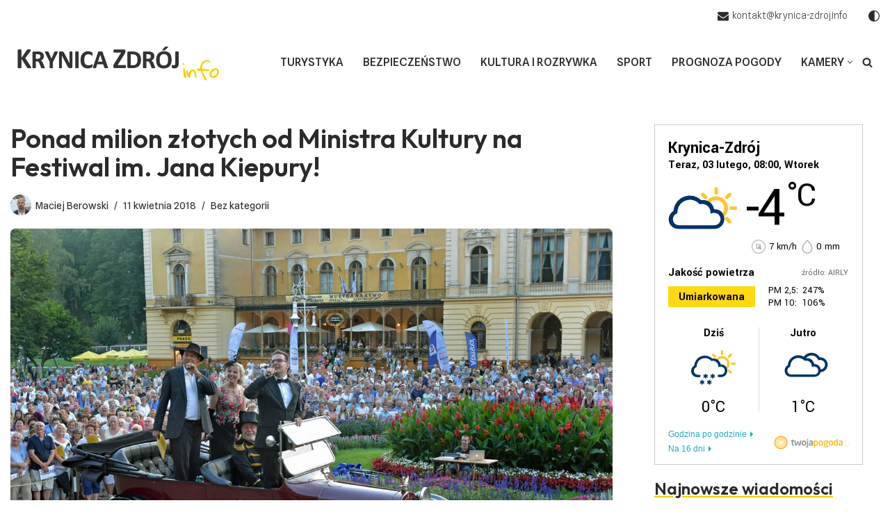

--- FILE ---
content_type: text/html; charset=UTF-8
request_url: https://www.krynica-zdroj.info/ponad-milion-zlotych-od-ministra-kultury-na-festiwal-im-jana-kiepury/
body_size: 25358
content:
<!DOCTYPE html>
<html lang="pl-PL">

<head>
	
	<meta charset="UTF-8">
	<meta name="viewport" content="width=device-width, initial-scale=1, minimum-scale=1">
	<link rel="profile" href="https://gmpg.org/xfn/11">
		<meta name='robots' content='index, follow, max-image-preview:large, max-snippet:-1, max-video-preview:-1' />

	<!-- This site is optimized with the Yoast SEO plugin v26.8 - https://yoast.com/product/yoast-seo-wordpress/ -->
	<title>Ponad milion złotych od Ministra Kultury na Festiwal im. Jana Kiepury! - Krynica-Zdrój Info</title>
	<link rel="canonical" href="https://www.krynica-zdroj.info/ponad-milion-zlotych-od-ministra-kultury-na-festiwal-im-jana-kiepury/" />
	<meta property="og:locale" content="pl_PL" />
	<meta property="og:type" content="article" />
	<meta property="og:title" content="Ponad milion złotych od Ministra Kultury na Festiwal im. Jana Kiepury! - Krynica-Zdrój Info" />
	<meta property="og:description" content="Wniosek złożony przez Burmistrza Krynicy-Zdroju o finansowe wsparcie ze środków Ministerstwa Kultury i Dziedzictwa Narodowego Festiwalu im. Jana Kiepury został oceniony bardzo wysoko. Pan Minister Piotr Gliński zdecydował się dofinansować trzy kolejne Festiwale łączną kwotą 1 200 000 złotych. Spośród blisko stu dofinansowanych wniosków tylko trzy wydarzenia zostały dofinansowane podobna kwotą co Festiwal im. Jana&hellip;&nbsp;Ponad milion złotych od Ministra Kultury na Festiwal im. Jana Kiepury!" />
	<meta property="og:url" content="https://www.krynica-zdroj.info/ponad-milion-zlotych-od-ministra-kultury-na-festiwal-im-jana-kiepury/" />
	<meta property="og:site_name" content="Krynica-Zdrój Info" />
	<meta property="article:published_time" content="2018-04-11T17:10:51+00:00" />
	<meta property="og:image" content="https://www.krynica-zdroj.info/wp-content/uploads/2018/04/Foto.-Andrzej-Klimkowski.jpg" />
	<meta property="og:image:width" content="1366" />
	<meta property="og:image:height" content="911" />
	<meta property="og:image:type" content="image/jpeg" />
	<meta name="author" content="Maciej Berowski" />
	<meta name="twitter:card" content="summary_large_image" />
	<meta name="twitter:label1" content="Napisane przez" />
	<meta name="twitter:data1" content="Maciej Berowski" />
	<meta name="twitter:label2" content="Szacowany czas czytania" />
	<meta name="twitter:data2" content="1 minuta" />
	<script type="application/ld+json" class="yoast-schema-graph">{"@context":"https://schema.org","@graph":[{"@type":"Article","@id":"https://www.krynica-zdroj.info/ponad-milion-zlotych-od-ministra-kultury-na-festiwal-im-jana-kiepury/#article","isPartOf":{"@id":"https://www.krynica-zdroj.info/ponad-milion-zlotych-od-ministra-kultury-na-festiwal-im-jana-kiepury/"},"author":{"name":"Maciej Berowski","@id":"https://www.krynica-zdroj.info/#/schema/person/d2eee3402a52f18f7a4c3ebb585c979a"},"headline":"Ponad milion złotych od Ministra Kultury na Festiwal im. Jana Kiepury!","datePublished":"2018-04-11T17:10:51+00:00","mainEntityOfPage":{"@id":"https://www.krynica-zdroj.info/ponad-milion-zlotych-od-ministra-kultury-na-festiwal-im-jana-kiepury/"},"wordCount":276,"publisher":{"@id":"https://www.krynica-zdroj.info/#organization"},"image":{"@id":"https://www.krynica-zdroj.info/ponad-milion-zlotych-od-ministra-kultury-na-festiwal-im-jana-kiepury/#primaryimage"},"thumbnailUrl":"https://www.krynica-zdroj.info/wp-content/uploads/2018/04/Foto.-Andrzej-Klimkowski.jpg","keywords":["Festiwal im. Jana Kiepury"],"inLanguage":"pl-PL"},{"@type":"WebPage","@id":"https://www.krynica-zdroj.info/ponad-milion-zlotych-od-ministra-kultury-na-festiwal-im-jana-kiepury/","url":"https://www.krynica-zdroj.info/ponad-milion-zlotych-od-ministra-kultury-na-festiwal-im-jana-kiepury/","name":"Ponad milion złotych od Ministra Kultury na Festiwal im. Jana Kiepury! - Krynica-Zdrój Info","isPartOf":{"@id":"https://www.krynica-zdroj.info/#website"},"primaryImageOfPage":{"@id":"https://www.krynica-zdroj.info/ponad-milion-zlotych-od-ministra-kultury-na-festiwal-im-jana-kiepury/#primaryimage"},"image":{"@id":"https://www.krynica-zdroj.info/ponad-milion-zlotych-od-ministra-kultury-na-festiwal-im-jana-kiepury/#primaryimage"},"thumbnailUrl":"https://www.krynica-zdroj.info/wp-content/uploads/2018/04/Foto.-Andrzej-Klimkowski.jpg","datePublished":"2018-04-11T17:10:51+00:00","breadcrumb":{"@id":"https://www.krynica-zdroj.info/ponad-milion-zlotych-od-ministra-kultury-na-festiwal-im-jana-kiepury/#breadcrumb"},"inLanguage":"pl-PL","potentialAction":[{"@type":"ReadAction","target":["https://www.krynica-zdroj.info/ponad-milion-zlotych-od-ministra-kultury-na-festiwal-im-jana-kiepury/"]}]},{"@type":"ImageObject","inLanguage":"pl-PL","@id":"https://www.krynica-zdroj.info/ponad-milion-zlotych-od-ministra-kultury-na-festiwal-im-jana-kiepury/#primaryimage","url":"https://www.krynica-zdroj.info/wp-content/uploads/2018/04/Foto.-Andrzej-Klimkowski.jpg","contentUrl":"https://www.krynica-zdroj.info/wp-content/uploads/2018/04/Foto.-Andrzej-Klimkowski.jpg","width":1366,"height":911,"caption":"Foto. Andrzej Klimkowski"},{"@type":"BreadcrumbList","@id":"https://www.krynica-zdroj.info/ponad-milion-zlotych-od-ministra-kultury-na-festiwal-im-jana-kiepury/#breadcrumb","itemListElement":[{"@type":"ListItem","position":1,"name":"Strona główna","item":"https://www.krynica-zdroj.info/"},{"@type":"ListItem","position":2,"name":"Ponad milion złotych od Ministra Kultury na Festiwal im. Jana Kiepury!"}]},{"@type":"WebSite","@id":"https://www.krynica-zdroj.info/#website","url":"https://www.krynica-zdroj.info/","name":"Krynica Zdrój Info","description":"Aktualne wiadomości z Krynicy","publisher":{"@id":"https://www.krynica-zdroj.info/#organization"},"potentialAction":[{"@type":"SearchAction","target":{"@type":"EntryPoint","urlTemplate":"https://www.krynica-zdroj.info/?s={search_term_string}"},"query-input":{"@type":"PropertyValueSpecification","valueRequired":true,"valueName":"search_term_string"}}],"inLanguage":"pl-PL"},{"@type":"Organization","@id":"https://www.krynica-zdroj.info/#organization","name":"Krynica Zdrój Info","url":"https://www.krynica-zdroj.info/","logo":{"@type":"ImageObject","inLanguage":"pl-PL","@id":"https://www.krynica-zdroj.info/#/schema/logo/image/","url":"https://www.krynica-zdroj.info/wp-content/uploads/2021/12/logo-Krynica-Zdroj-Info.png","contentUrl":"https://www.krynica-zdroj.info/wp-content/uploads/2021/12/logo-Krynica-Zdroj-Info.png","width":1203,"height":196,"caption":"Krynica Zdrój Info"},"image":{"@id":"https://www.krynica-zdroj.info/#/schema/logo/image/"}},{"@type":"Person","@id":"https://www.krynica-zdroj.info/#/schema/person/d2eee3402a52f18f7a4c3ebb585c979a","name":"Maciej Berowski","image":{"@type":"ImageObject","inLanguage":"pl-PL","@id":"https://www.krynica-zdroj.info/#/schema/person/image/","url":"https://secure.gravatar.com/avatar/8a6ab597389e42c398aaa0466911fe16113e91c6ae23e3800d00532ed45e0732?s=96&d=mm&r=g","contentUrl":"https://secure.gravatar.com/avatar/8a6ab597389e42c398aaa0466911fe16113e91c6ae23e3800d00532ed45e0732?s=96&d=mm&r=g","caption":"Maciej Berowski"}}]}</script>
	<!-- / Yoast SEO plugin. -->


<link rel='dns-prefetch' href='//www.googletagmanager.com' />
<link rel='dns-prefetch' href='//fonts.googleapis.com' />
<link rel='dns-prefetch' href='//pagead2.googlesyndication.com' />
<link rel="alternate" type="application/rss+xml" title="Krynica-Zdrój Info &raquo; Kanał z wpisami" href="https://www.krynica-zdroj.info/feed/" />
<link rel="alternate" type="application/rss+xml" title="Krynica-Zdrój Info &raquo; Kanał z komentarzami" href="https://www.krynica-zdroj.info/comments/feed/" />
<link rel="alternate" title="oEmbed (JSON)" type="application/json+oembed" href="https://www.krynica-zdroj.info/wp-json/oembed/1.0/embed?url=https%3A%2F%2Fwww.krynica-zdroj.info%2Fponad-milion-zlotych-od-ministra-kultury-na-festiwal-im-jana-kiepury%2F" />
<link rel="alternate" title="oEmbed (XML)" type="text/xml+oembed" href="https://www.krynica-zdroj.info/wp-json/oembed/1.0/embed?url=https%3A%2F%2Fwww.krynica-zdroj.info%2Fponad-milion-zlotych-od-ministra-kultury-na-festiwal-im-jana-kiepury%2F&#038;format=xml" />
<style id='wp-img-auto-sizes-contain-inline-css'>
img:is([sizes=auto i],[sizes^="auto," i]){contain-intrinsic-size:3000px 1500px}
/*# sourceURL=wp-img-auto-sizes-contain-inline-css */
</style>
<style id='wp-emoji-styles-inline-css'>

	img.wp-smiley, img.emoji {
		display: inline !important;
		border: none !important;
		box-shadow: none !important;
		height: 1em !important;
		width: 1em !important;
		margin: 0 0.07em !important;
		vertical-align: -0.1em !important;
		background: none !important;
		padding: 0 !important;
	}
/*# sourceURL=wp-emoji-styles-inline-css */
</style>
<style id='wp-block-library-inline-css'>
:root{--wp-block-synced-color:#7a00df;--wp-block-synced-color--rgb:122,0,223;--wp-bound-block-color:var(--wp-block-synced-color);--wp-editor-canvas-background:#ddd;--wp-admin-theme-color:#007cba;--wp-admin-theme-color--rgb:0,124,186;--wp-admin-theme-color-darker-10:#006ba1;--wp-admin-theme-color-darker-10--rgb:0,107,160.5;--wp-admin-theme-color-darker-20:#005a87;--wp-admin-theme-color-darker-20--rgb:0,90,135;--wp-admin-border-width-focus:2px}@media (min-resolution:192dpi){:root{--wp-admin-border-width-focus:1.5px}}.wp-element-button{cursor:pointer}:root .has-very-light-gray-background-color{background-color:#eee}:root .has-very-dark-gray-background-color{background-color:#313131}:root .has-very-light-gray-color{color:#eee}:root .has-very-dark-gray-color{color:#313131}:root .has-vivid-green-cyan-to-vivid-cyan-blue-gradient-background{background:linear-gradient(135deg,#00d084,#0693e3)}:root .has-purple-crush-gradient-background{background:linear-gradient(135deg,#34e2e4,#4721fb 50%,#ab1dfe)}:root .has-hazy-dawn-gradient-background{background:linear-gradient(135deg,#faaca8,#dad0ec)}:root .has-subdued-olive-gradient-background{background:linear-gradient(135deg,#fafae1,#67a671)}:root .has-atomic-cream-gradient-background{background:linear-gradient(135deg,#fdd79a,#004a59)}:root .has-nightshade-gradient-background{background:linear-gradient(135deg,#330968,#31cdcf)}:root .has-midnight-gradient-background{background:linear-gradient(135deg,#020381,#2874fc)}:root{--wp--preset--font-size--normal:16px;--wp--preset--font-size--huge:42px}.has-regular-font-size{font-size:1em}.has-larger-font-size{font-size:2.625em}.has-normal-font-size{font-size:var(--wp--preset--font-size--normal)}.has-huge-font-size{font-size:var(--wp--preset--font-size--huge)}.has-text-align-center{text-align:center}.has-text-align-left{text-align:left}.has-text-align-right{text-align:right}.has-fit-text{white-space:nowrap!important}#end-resizable-editor-section{display:none}.aligncenter{clear:both}.items-justified-left{justify-content:flex-start}.items-justified-center{justify-content:center}.items-justified-right{justify-content:flex-end}.items-justified-space-between{justify-content:space-between}.screen-reader-text{border:0;clip-path:inset(50%);height:1px;margin:-1px;overflow:hidden;padding:0;position:absolute;width:1px;word-wrap:normal!important}.screen-reader-text:focus{background-color:#ddd;clip-path:none;color:#444;display:block;font-size:1em;height:auto;left:5px;line-height:normal;padding:15px 23px 14px;text-decoration:none;top:5px;width:auto;z-index:100000}html :where(.has-border-color){border-style:solid}html :where([style*=border-top-color]){border-top-style:solid}html :where([style*=border-right-color]){border-right-style:solid}html :where([style*=border-bottom-color]){border-bottom-style:solid}html :where([style*=border-left-color]){border-left-style:solid}html :where([style*=border-width]){border-style:solid}html :where([style*=border-top-width]){border-top-style:solid}html :where([style*=border-right-width]){border-right-style:solid}html :where([style*=border-bottom-width]){border-bottom-style:solid}html :where([style*=border-left-width]){border-left-style:solid}html :where(img[class*=wp-image-]){height:auto;max-width:100%}:where(figure){margin:0 0 1em}html :where(.is-position-sticky){--wp-admin--admin-bar--position-offset:var(--wp-admin--admin-bar--height,0px)}@media screen and (max-width:600px){html :where(.is-position-sticky){--wp-admin--admin-bar--position-offset:0px}}

/*# sourceURL=wp-block-library-inline-css */
</style><style id='wp-block-heading-inline-css'>
h1:where(.wp-block-heading).has-background,h2:where(.wp-block-heading).has-background,h3:where(.wp-block-heading).has-background,h4:where(.wp-block-heading).has-background,h5:where(.wp-block-heading).has-background,h6:where(.wp-block-heading).has-background{padding:1.25em 2.375em}h1.has-text-align-left[style*=writing-mode]:where([style*=vertical-lr]),h1.has-text-align-right[style*=writing-mode]:where([style*=vertical-rl]),h2.has-text-align-left[style*=writing-mode]:where([style*=vertical-lr]),h2.has-text-align-right[style*=writing-mode]:where([style*=vertical-rl]),h3.has-text-align-left[style*=writing-mode]:where([style*=vertical-lr]),h3.has-text-align-right[style*=writing-mode]:where([style*=vertical-rl]),h4.has-text-align-left[style*=writing-mode]:where([style*=vertical-lr]),h4.has-text-align-right[style*=writing-mode]:where([style*=vertical-rl]),h5.has-text-align-left[style*=writing-mode]:where([style*=vertical-lr]),h5.has-text-align-right[style*=writing-mode]:where([style*=vertical-rl]),h6.has-text-align-left[style*=writing-mode]:where([style*=vertical-lr]),h6.has-text-align-right[style*=writing-mode]:where([style*=vertical-rl]){rotate:180deg}
/*# sourceURL=https://www.krynica-zdroj.info/wp-includes/blocks/heading/style.min.css */
</style>
<style id='wp-block-image-inline-css'>
.wp-block-image>a,.wp-block-image>figure>a{display:inline-block}.wp-block-image img{box-sizing:border-box;height:auto;max-width:100%;vertical-align:bottom}@media not (prefers-reduced-motion){.wp-block-image img.hide{visibility:hidden}.wp-block-image img.show{animation:show-content-image .4s}}.wp-block-image[style*=border-radius] img,.wp-block-image[style*=border-radius]>a{border-radius:inherit}.wp-block-image.has-custom-border img{box-sizing:border-box}.wp-block-image.aligncenter{text-align:center}.wp-block-image.alignfull>a,.wp-block-image.alignwide>a{width:100%}.wp-block-image.alignfull img,.wp-block-image.alignwide img{height:auto;width:100%}.wp-block-image .aligncenter,.wp-block-image .alignleft,.wp-block-image .alignright,.wp-block-image.aligncenter,.wp-block-image.alignleft,.wp-block-image.alignright{display:table}.wp-block-image .aligncenter>figcaption,.wp-block-image .alignleft>figcaption,.wp-block-image .alignright>figcaption,.wp-block-image.aligncenter>figcaption,.wp-block-image.alignleft>figcaption,.wp-block-image.alignright>figcaption{caption-side:bottom;display:table-caption}.wp-block-image .alignleft{float:left;margin:.5em 1em .5em 0}.wp-block-image .alignright{float:right;margin:.5em 0 .5em 1em}.wp-block-image .aligncenter{margin-left:auto;margin-right:auto}.wp-block-image :where(figcaption){margin-bottom:1em;margin-top:.5em}.wp-block-image.is-style-circle-mask img{border-radius:9999px}@supports ((-webkit-mask-image:none) or (mask-image:none)) or (-webkit-mask-image:none){.wp-block-image.is-style-circle-mask img{border-radius:0;-webkit-mask-image:url('data:image/svg+xml;utf8,<svg viewBox="0 0 100 100" xmlns="http://www.w3.org/2000/svg"><circle cx="50" cy="50" r="50"/></svg>');mask-image:url('data:image/svg+xml;utf8,<svg viewBox="0 0 100 100" xmlns="http://www.w3.org/2000/svg"><circle cx="50" cy="50" r="50"/></svg>');mask-mode:alpha;-webkit-mask-position:center;mask-position:center;-webkit-mask-repeat:no-repeat;mask-repeat:no-repeat;-webkit-mask-size:contain;mask-size:contain}}:root :where(.wp-block-image.is-style-rounded img,.wp-block-image .is-style-rounded img){border-radius:9999px}.wp-block-image figure{margin:0}.wp-lightbox-container{display:flex;flex-direction:column;position:relative}.wp-lightbox-container img{cursor:zoom-in}.wp-lightbox-container img:hover+button{opacity:1}.wp-lightbox-container button{align-items:center;backdrop-filter:blur(16px) saturate(180%);background-color:#5a5a5a40;border:none;border-radius:4px;cursor:zoom-in;display:flex;height:20px;justify-content:center;opacity:0;padding:0;position:absolute;right:16px;text-align:center;top:16px;width:20px;z-index:100}@media not (prefers-reduced-motion){.wp-lightbox-container button{transition:opacity .2s ease}}.wp-lightbox-container button:focus-visible{outline:3px auto #5a5a5a40;outline:3px auto -webkit-focus-ring-color;outline-offset:3px}.wp-lightbox-container button:hover{cursor:pointer;opacity:1}.wp-lightbox-container button:focus{opacity:1}.wp-lightbox-container button:focus,.wp-lightbox-container button:hover,.wp-lightbox-container button:not(:hover):not(:active):not(.has-background){background-color:#5a5a5a40;border:none}.wp-lightbox-overlay{box-sizing:border-box;cursor:zoom-out;height:100vh;left:0;overflow:hidden;position:fixed;top:0;visibility:hidden;width:100%;z-index:100000}.wp-lightbox-overlay .close-button{align-items:center;cursor:pointer;display:flex;justify-content:center;min-height:40px;min-width:40px;padding:0;position:absolute;right:calc(env(safe-area-inset-right) + 16px);top:calc(env(safe-area-inset-top) + 16px);z-index:5000000}.wp-lightbox-overlay .close-button:focus,.wp-lightbox-overlay .close-button:hover,.wp-lightbox-overlay .close-button:not(:hover):not(:active):not(.has-background){background:none;border:none}.wp-lightbox-overlay .lightbox-image-container{height:var(--wp--lightbox-container-height);left:50%;overflow:hidden;position:absolute;top:50%;transform:translate(-50%,-50%);transform-origin:top left;width:var(--wp--lightbox-container-width);z-index:9999999999}.wp-lightbox-overlay .wp-block-image{align-items:center;box-sizing:border-box;display:flex;height:100%;justify-content:center;margin:0;position:relative;transform-origin:0 0;width:100%;z-index:3000000}.wp-lightbox-overlay .wp-block-image img{height:var(--wp--lightbox-image-height);min-height:var(--wp--lightbox-image-height);min-width:var(--wp--lightbox-image-width);width:var(--wp--lightbox-image-width)}.wp-lightbox-overlay .wp-block-image figcaption{display:none}.wp-lightbox-overlay button{background:none;border:none}.wp-lightbox-overlay .scrim{background-color:#fff;height:100%;opacity:.9;position:absolute;width:100%;z-index:2000000}.wp-lightbox-overlay.active{visibility:visible}@media not (prefers-reduced-motion){.wp-lightbox-overlay.active{animation:turn-on-visibility .25s both}.wp-lightbox-overlay.active img{animation:turn-on-visibility .35s both}.wp-lightbox-overlay.show-closing-animation:not(.active){animation:turn-off-visibility .35s both}.wp-lightbox-overlay.show-closing-animation:not(.active) img{animation:turn-off-visibility .25s both}.wp-lightbox-overlay.zoom.active{animation:none;opacity:1;visibility:visible}.wp-lightbox-overlay.zoom.active .lightbox-image-container{animation:lightbox-zoom-in .4s}.wp-lightbox-overlay.zoom.active .lightbox-image-container img{animation:none}.wp-lightbox-overlay.zoom.active .scrim{animation:turn-on-visibility .4s forwards}.wp-lightbox-overlay.zoom.show-closing-animation:not(.active){animation:none}.wp-lightbox-overlay.zoom.show-closing-animation:not(.active) .lightbox-image-container{animation:lightbox-zoom-out .4s}.wp-lightbox-overlay.zoom.show-closing-animation:not(.active) .lightbox-image-container img{animation:none}.wp-lightbox-overlay.zoom.show-closing-animation:not(.active) .scrim{animation:turn-off-visibility .4s forwards}}@keyframes show-content-image{0%{visibility:hidden}99%{visibility:hidden}to{visibility:visible}}@keyframes turn-on-visibility{0%{opacity:0}to{opacity:1}}@keyframes turn-off-visibility{0%{opacity:1;visibility:visible}99%{opacity:0;visibility:visible}to{opacity:0;visibility:hidden}}@keyframes lightbox-zoom-in{0%{transform:translate(calc((-100vw + var(--wp--lightbox-scrollbar-width))/2 + var(--wp--lightbox-initial-left-position)),calc(-50vh + var(--wp--lightbox-initial-top-position))) scale(var(--wp--lightbox-scale))}to{transform:translate(-50%,-50%) scale(1)}}@keyframes lightbox-zoom-out{0%{transform:translate(-50%,-50%) scale(1);visibility:visible}99%{visibility:visible}to{transform:translate(calc((-100vw + var(--wp--lightbox-scrollbar-width))/2 + var(--wp--lightbox-initial-left-position)),calc(-50vh + var(--wp--lightbox-initial-top-position))) scale(var(--wp--lightbox-scale));visibility:hidden}}
/*# sourceURL=https://www.krynica-zdroj.info/wp-includes/blocks/image/style.min.css */
</style>
<style id='wp-block-latest-posts-inline-css'>
.wp-block-latest-posts{box-sizing:border-box}.wp-block-latest-posts.alignleft{margin-right:2em}.wp-block-latest-posts.alignright{margin-left:2em}.wp-block-latest-posts.wp-block-latest-posts__list{list-style:none}.wp-block-latest-posts.wp-block-latest-posts__list li{clear:both;overflow-wrap:break-word}.wp-block-latest-posts.is-grid{display:flex;flex-wrap:wrap}.wp-block-latest-posts.is-grid li{margin:0 1.25em 1.25em 0;width:100%}@media (min-width:600px){.wp-block-latest-posts.columns-2 li{width:calc(50% - .625em)}.wp-block-latest-posts.columns-2 li:nth-child(2n){margin-right:0}.wp-block-latest-posts.columns-3 li{width:calc(33.33333% - .83333em)}.wp-block-latest-posts.columns-3 li:nth-child(3n){margin-right:0}.wp-block-latest-posts.columns-4 li{width:calc(25% - .9375em)}.wp-block-latest-posts.columns-4 li:nth-child(4n){margin-right:0}.wp-block-latest-posts.columns-5 li{width:calc(20% - 1em)}.wp-block-latest-posts.columns-5 li:nth-child(5n){margin-right:0}.wp-block-latest-posts.columns-6 li{width:calc(16.66667% - 1.04167em)}.wp-block-latest-posts.columns-6 li:nth-child(6n){margin-right:0}}:root :where(.wp-block-latest-posts.is-grid){padding:0}:root :where(.wp-block-latest-posts.wp-block-latest-posts__list){padding-left:0}.wp-block-latest-posts__post-author,.wp-block-latest-posts__post-date{display:block;font-size:.8125em}.wp-block-latest-posts__post-excerpt,.wp-block-latest-posts__post-full-content{margin-bottom:1em;margin-top:.5em}.wp-block-latest-posts__featured-image a{display:inline-block}.wp-block-latest-posts__featured-image img{height:auto;max-width:100%;width:auto}.wp-block-latest-posts__featured-image.alignleft{float:left;margin-right:1em}.wp-block-latest-posts__featured-image.alignright{float:right;margin-left:1em}.wp-block-latest-posts__featured-image.aligncenter{margin-bottom:1em;text-align:center}
/*# sourceURL=https://www.krynica-zdroj.info/wp-includes/blocks/latest-posts/style.min.css */
</style>
<style id='wp-block-paragraph-inline-css'>
.is-small-text{font-size:.875em}.is-regular-text{font-size:1em}.is-large-text{font-size:2.25em}.is-larger-text{font-size:3em}.has-drop-cap:not(:focus):first-letter{float:left;font-size:8.4em;font-style:normal;font-weight:100;line-height:.68;margin:.05em .1em 0 0;text-transform:uppercase}body.rtl .has-drop-cap:not(:focus):first-letter{float:none;margin-left:.1em}p.has-drop-cap.has-background{overflow:hidden}:root :where(p.has-background){padding:1.25em 2.375em}:where(p.has-text-color:not(.has-link-color)) a{color:inherit}p.has-text-align-left[style*="writing-mode:vertical-lr"],p.has-text-align-right[style*="writing-mode:vertical-rl"]{rotate:180deg}
/*# sourceURL=https://www.krynica-zdroj.info/wp-includes/blocks/paragraph/style.min.css */
</style>
<style id='global-styles-inline-css'>
:root{--wp--preset--aspect-ratio--square: 1;--wp--preset--aspect-ratio--4-3: 4/3;--wp--preset--aspect-ratio--3-4: 3/4;--wp--preset--aspect-ratio--3-2: 3/2;--wp--preset--aspect-ratio--2-3: 2/3;--wp--preset--aspect-ratio--16-9: 16/9;--wp--preset--aspect-ratio--9-16: 9/16;--wp--preset--color--black: #000000;--wp--preset--color--cyan-bluish-gray: #abb8c3;--wp--preset--color--white: #ffffff;--wp--preset--color--pale-pink: #f78da7;--wp--preset--color--vivid-red: #cf2e2e;--wp--preset--color--luminous-vivid-orange: #ff6900;--wp--preset--color--luminous-vivid-amber: #fcb900;--wp--preset--color--light-green-cyan: #7bdcb5;--wp--preset--color--vivid-green-cyan: #00d084;--wp--preset--color--pale-cyan-blue: #8ed1fc;--wp--preset--color--vivid-cyan-blue: #0693e3;--wp--preset--color--vivid-purple: #9b51e0;--wp--preset--color--neve-link-color: var(--nv-primary-accent);--wp--preset--color--neve-link-hover-color: var(--nv-secondary-accent);--wp--preset--color--nv-site-bg: var(--nv-site-bg);--wp--preset--color--nv-light-bg: var(--nv-light-bg);--wp--preset--color--nv-dark-bg: var(--nv-dark-bg);--wp--preset--color--neve-text-color: var(--nv-text-color);--wp--preset--color--nv-text-dark-bg: var(--nv-text-dark-bg);--wp--preset--color--nv-c-1: var(--nv-c-1);--wp--preset--color--nv-c-2: var(--nv-c-2);--wp--preset--gradient--vivid-cyan-blue-to-vivid-purple: linear-gradient(135deg,rgb(6,147,227) 0%,rgb(155,81,224) 100%);--wp--preset--gradient--light-green-cyan-to-vivid-green-cyan: linear-gradient(135deg,rgb(122,220,180) 0%,rgb(0,208,130) 100%);--wp--preset--gradient--luminous-vivid-amber-to-luminous-vivid-orange: linear-gradient(135deg,rgb(252,185,0) 0%,rgb(255,105,0) 100%);--wp--preset--gradient--luminous-vivid-orange-to-vivid-red: linear-gradient(135deg,rgb(255,105,0) 0%,rgb(207,46,46) 100%);--wp--preset--gradient--very-light-gray-to-cyan-bluish-gray: linear-gradient(135deg,rgb(238,238,238) 0%,rgb(169,184,195) 100%);--wp--preset--gradient--cool-to-warm-spectrum: linear-gradient(135deg,rgb(74,234,220) 0%,rgb(151,120,209) 20%,rgb(207,42,186) 40%,rgb(238,44,130) 60%,rgb(251,105,98) 80%,rgb(254,248,76) 100%);--wp--preset--gradient--blush-light-purple: linear-gradient(135deg,rgb(255,206,236) 0%,rgb(152,150,240) 100%);--wp--preset--gradient--blush-bordeaux: linear-gradient(135deg,rgb(254,205,165) 0%,rgb(254,45,45) 50%,rgb(107,0,62) 100%);--wp--preset--gradient--luminous-dusk: linear-gradient(135deg,rgb(255,203,112) 0%,rgb(199,81,192) 50%,rgb(65,88,208) 100%);--wp--preset--gradient--pale-ocean: linear-gradient(135deg,rgb(255,245,203) 0%,rgb(182,227,212) 50%,rgb(51,167,181) 100%);--wp--preset--gradient--electric-grass: linear-gradient(135deg,rgb(202,248,128) 0%,rgb(113,206,126) 100%);--wp--preset--gradient--midnight: linear-gradient(135deg,rgb(2,3,129) 0%,rgb(40,116,252) 100%);--wp--preset--font-size--small: 13px;--wp--preset--font-size--medium: 20px;--wp--preset--font-size--large: 36px;--wp--preset--font-size--x-large: 42px;--wp--preset--spacing--20: 0.44rem;--wp--preset--spacing--30: 0.67rem;--wp--preset--spacing--40: 1rem;--wp--preset--spacing--50: 1.5rem;--wp--preset--spacing--60: 2.25rem;--wp--preset--spacing--70: 3.38rem;--wp--preset--spacing--80: 5.06rem;--wp--preset--shadow--natural: 6px 6px 9px rgba(0, 0, 0, 0.2);--wp--preset--shadow--deep: 12px 12px 50px rgba(0, 0, 0, 0.4);--wp--preset--shadow--sharp: 6px 6px 0px rgba(0, 0, 0, 0.2);--wp--preset--shadow--outlined: 6px 6px 0px -3px rgb(255, 255, 255), 6px 6px rgb(0, 0, 0);--wp--preset--shadow--crisp: 6px 6px 0px rgb(0, 0, 0);}:where(.is-layout-flex){gap: 0.5em;}:where(.is-layout-grid){gap: 0.5em;}body .is-layout-flex{display: flex;}.is-layout-flex{flex-wrap: wrap;align-items: center;}.is-layout-flex > :is(*, div){margin: 0;}body .is-layout-grid{display: grid;}.is-layout-grid > :is(*, div){margin: 0;}:where(.wp-block-columns.is-layout-flex){gap: 2em;}:where(.wp-block-columns.is-layout-grid){gap: 2em;}:where(.wp-block-post-template.is-layout-flex){gap: 1.25em;}:where(.wp-block-post-template.is-layout-grid){gap: 1.25em;}.has-black-color{color: var(--wp--preset--color--black) !important;}.has-cyan-bluish-gray-color{color: var(--wp--preset--color--cyan-bluish-gray) !important;}.has-white-color{color: var(--wp--preset--color--white) !important;}.has-pale-pink-color{color: var(--wp--preset--color--pale-pink) !important;}.has-vivid-red-color{color: var(--wp--preset--color--vivid-red) !important;}.has-luminous-vivid-orange-color{color: var(--wp--preset--color--luminous-vivid-orange) !important;}.has-luminous-vivid-amber-color{color: var(--wp--preset--color--luminous-vivid-amber) !important;}.has-light-green-cyan-color{color: var(--wp--preset--color--light-green-cyan) !important;}.has-vivid-green-cyan-color{color: var(--wp--preset--color--vivid-green-cyan) !important;}.has-pale-cyan-blue-color{color: var(--wp--preset--color--pale-cyan-blue) !important;}.has-vivid-cyan-blue-color{color: var(--wp--preset--color--vivid-cyan-blue) !important;}.has-vivid-purple-color{color: var(--wp--preset--color--vivid-purple) !important;}.has-neve-link-color-color{color: var(--wp--preset--color--neve-link-color) !important;}.has-neve-link-hover-color-color{color: var(--wp--preset--color--neve-link-hover-color) !important;}.has-nv-site-bg-color{color: var(--wp--preset--color--nv-site-bg) !important;}.has-nv-light-bg-color{color: var(--wp--preset--color--nv-light-bg) !important;}.has-nv-dark-bg-color{color: var(--wp--preset--color--nv-dark-bg) !important;}.has-neve-text-color-color{color: var(--wp--preset--color--neve-text-color) !important;}.has-nv-text-dark-bg-color{color: var(--wp--preset--color--nv-text-dark-bg) !important;}.has-nv-c-1-color{color: var(--wp--preset--color--nv-c-1) !important;}.has-nv-c-2-color{color: var(--wp--preset--color--nv-c-2) !important;}.has-black-background-color{background-color: var(--wp--preset--color--black) !important;}.has-cyan-bluish-gray-background-color{background-color: var(--wp--preset--color--cyan-bluish-gray) !important;}.has-white-background-color{background-color: var(--wp--preset--color--white) !important;}.has-pale-pink-background-color{background-color: var(--wp--preset--color--pale-pink) !important;}.has-vivid-red-background-color{background-color: var(--wp--preset--color--vivid-red) !important;}.has-luminous-vivid-orange-background-color{background-color: var(--wp--preset--color--luminous-vivid-orange) !important;}.has-luminous-vivid-amber-background-color{background-color: var(--wp--preset--color--luminous-vivid-amber) !important;}.has-light-green-cyan-background-color{background-color: var(--wp--preset--color--light-green-cyan) !important;}.has-vivid-green-cyan-background-color{background-color: var(--wp--preset--color--vivid-green-cyan) !important;}.has-pale-cyan-blue-background-color{background-color: var(--wp--preset--color--pale-cyan-blue) !important;}.has-vivid-cyan-blue-background-color{background-color: var(--wp--preset--color--vivid-cyan-blue) !important;}.has-vivid-purple-background-color{background-color: var(--wp--preset--color--vivid-purple) !important;}.has-neve-link-color-background-color{background-color: var(--wp--preset--color--neve-link-color) !important;}.has-neve-link-hover-color-background-color{background-color: var(--wp--preset--color--neve-link-hover-color) !important;}.has-nv-site-bg-background-color{background-color: var(--wp--preset--color--nv-site-bg) !important;}.has-nv-light-bg-background-color{background-color: var(--wp--preset--color--nv-light-bg) !important;}.has-nv-dark-bg-background-color{background-color: var(--wp--preset--color--nv-dark-bg) !important;}.has-neve-text-color-background-color{background-color: var(--wp--preset--color--neve-text-color) !important;}.has-nv-text-dark-bg-background-color{background-color: var(--wp--preset--color--nv-text-dark-bg) !important;}.has-nv-c-1-background-color{background-color: var(--wp--preset--color--nv-c-1) !important;}.has-nv-c-2-background-color{background-color: var(--wp--preset--color--nv-c-2) !important;}.has-black-border-color{border-color: var(--wp--preset--color--black) !important;}.has-cyan-bluish-gray-border-color{border-color: var(--wp--preset--color--cyan-bluish-gray) !important;}.has-white-border-color{border-color: var(--wp--preset--color--white) !important;}.has-pale-pink-border-color{border-color: var(--wp--preset--color--pale-pink) !important;}.has-vivid-red-border-color{border-color: var(--wp--preset--color--vivid-red) !important;}.has-luminous-vivid-orange-border-color{border-color: var(--wp--preset--color--luminous-vivid-orange) !important;}.has-luminous-vivid-amber-border-color{border-color: var(--wp--preset--color--luminous-vivid-amber) !important;}.has-light-green-cyan-border-color{border-color: var(--wp--preset--color--light-green-cyan) !important;}.has-vivid-green-cyan-border-color{border-color: var(--wp--preset--color--vivid-green-cyan) !important;}.has-pale-cyan-blue-border-color{border-color: var(--wp--preset--color--pale-cyan-blue) !important;}.has-vivid-cyan-blue-border-color{border-color: var(--wp--preset--color--vivid-cyan-blue) !important;}.has-vivid-purple-border-color{border-color: var(--wp--preset--color--vivid-purple) !important;}.has-neve-link-color-border-color{border-color: var(--wp--preset--color--neve-link-color) !important;}.has-neve-link-hover-color-border-color{border-color: var(--wp--preset--color--neve-link-hover-color) !important;}.has-nv-site-bg-border-color{border-color: var(--wp--preset--color--nv-site-bg) !important;}.has-nv-light-bg-border-color{border-color: var(--wp--preset--color--nv-light-bg) !important;}.has-nv-dark-bg-border-color{border-color: var(--wp--preset--color--nv-dark-bg) !important;}.has-neve-text-color-border-color{border-color: var(--wp--preset--color--neve-text-color) !important;}.has-nv-text-dark-bg-border-color{border-color: var(--wp--preset--color--nv-text-dark-bg) !important;}.has-nv-c-1-border-color{border-color: var(--wp--preset--color--nv-c-1) !important;}.has-nv-c-2-border-color{border-color: var(--wp--preset--color--nv-c-2) !important;}.has-vivid-cyan-blue-to-vivid-purple-gradient-background{background: var(--wp--preset--gradient--vivid-cyan-blue-to-vivid-purple) !important;}.has-light-green-cyan-to-vivid-green-cyan-gradient-background{background: var(--wp--preset--gradient--light-green-cyan-to-vivid-green-cyan) !important;}.has-luminous-vivid-amber-to-luminous-vivid-orange-gradient-background{background: var(--wp--preset--gradient--luminous-vivid-amber-to-luminous-vivid-orange) !important;}.has-luminous-vivid-orange-to-vivid-red-gradient-background{background: var(--wp--preset--gradient--luminous-vivid-orange-to-vivid-red) !important;}.has-very-light-gray-to-cyan-bluish-gray-gradient-background{background: var(--wp--preset--gradient--very-light-gray-to-cyan-bluish-gray) !important;}.has-cool-to-warm-spectrum-gradient-background{background: var(--wp--preset--gradient--cool-to-warm-spectrum) !important;}.has-blush-light-purple-gradient-background{background: var(--wp--preset--gradient--blush-light-purple) !important;}.has-blush-bordeaux-gradient-background{background: var(--wp--preset--gradient--blush-bordeaux) !important;}.has-luminous-dusk-gradient-background{background: var(--wp--preset--gradient--luminous-dusk) !important;}.has-pale-ocean-gradient-background{background: var(--wp--preset--gradient--pale-ocean) !important;}.has-electric-grass-gradient-background{background: var(--wp--preset--gradient--electric-grass) !important;}.has-midnight-gradient-background{background: var(--wp--preset--gradient--midnight) !important;}.has-small-font-size{font-size: var(--wp--preset--font-size--small) !important;}.has-medium-font-size{font-size: var(--wp--preset--font-size--medium) !important;}.has-large-font-size{font-size: var(--wp--preset--font-size--large) !important;}.has-x-large-font-size{font-size: var(--wp--preset--font-size--x-large) !important;}
/*# sourceURL=global-styles-inline-css */
</style>

<style id='classic-theme-styles-inline-css'>
/*! This file is auto-generated */
.wp-block-button__link{color:#fff;background-color:#32373c;border-radius:9999px;box-shadow:none;text-decoration:none;padding:calc(.667em + 2px) calc(1.333em + 2px);font-size:1.125em}.wp-block-file__button{background:#32373c;color:#fff;text-decoration:none}
/*# sourceURL=/wp-includes/css/classic-themes.min.css */
</style>
<link rel='stylesheet' id='foobox-free-min-css' href='https://www.krynica-zdroj.info/wp-content/plugins/foobox-image-lightbox/free/css/foobox.free.min.css?ver=2.7.41' media='all' />
<link rel='stylesheet' id='neve-style-css' href='https://www.krynica-zdroj.info/wp-content/themes/neve/style-main-new.min.css?ver=4.2.2' media='all' />
<style id='neve-style-inline-css'>
.is-menu-sidebar .header-menu-sidebar { visibility: visible; }.is-menu-sidebar.menu_sidebar_slide_left .header-menu-sidebar { transform: translate3d(0, 0, 0); left: 0; }.is-menu-sidebar.menu_sidebar_slide_right .header-menu-sidebar { transform: translate3d(0, 0, 0); right: 0; }.is-menu-sidebar.menu_sidebar_pull_right .header-menu-sidebar, .is-menu-sidebar.menu_sidebar_pull_left .header-menu-sidebar { transform: translateX(0); }.is-menu-sidebar.menu_sidebar_dropdown .header-menu-sidebar { height: auto; }.is-menu-sidebar.menu_sidebar_dropdown .header-menu-sidebar-inner { max-height: 400px; padding: 20px 0; }.is-menu-sidebar.menu_sidebar_full_canvas .header-menu-sidebar { opacity: 1; }.header-menu-sidebar .menu-item-nav-search:not(.floating) { pointer-events: none; }.header-menu-sidebar .menu-item-nav-search .is-menu-sidebar { pointer-events: unset; }
.page .neve-main, .single:not(.single-product) .neve-main{ margin:var(--c-vspace) }
.nv-meta-list li.meta:not(:last-child):after { content:"/" }.nv-meta-list .no-mobile{
			display:none;
		}.nv-meta-list li.last::after{
			content: ""!important;
		}@media (min-width: 769px) {
			.nv-meta-list .no-mobile {
				display: inline-block;
			}
			.nv-meta-list li.last:not(:last-child)::after {
		 		content: "/" !important;
			}
		}
.toggle-palette a { display: flex; align-items: center; } .toggle-palette .icon { display: flex; width: var(--iconsize); height: var(--iconsize); fill: currentColor; } .toggle-palette .label { font-size: 0.85em; margin-left: 5px; }
.nav-ul li .caret svg, .nav-ul li .caret img{width:var(--smiconsize, 0.5em);height:var(--smiconsize, 0.5em);}.nav-ul .sub-menu li {border-style: var(--itembstyle);}
 :root{ --container: 748px;--postwidth:100%; --primarybtnbg: var(--nv-primary-accent); --secondarybtnbg: rgba(0, 0, 0, 0); --primarybtnhoverbg: var(--nv-secondary-accent); --secondarybtnhoverbg: var(--nv-dark-bg); --primarybtncolor: #010101; --secondarybtncolor: var(--nv-dark-bg); --primarybtnhovercolor: #ffffff; --secondarybtnhovercolor: var(--nv-text-dark-bg);--primarybtnborderradius:0;--secondarybtnborderradius:0;--secondarybtnborderwidth:2px;--btnpadding:12px 24px;--primarybtnpadding:12px 24px;--secondarybtnpadding:calc(12px - 2px) calc(24px - 2px); --btnfs: 14px; --btnlineheight: 1.6em; --bodyfontfamily: "Spline Sans"; --bodyfontsize: 16px; --bodylineheight: 1.7em; --bodyletterspacing: 0px; --bodyfontweight: 400; --bodytexttransform: none; --headingsfontfamily: Outfit; --h1fontsize: 28px; --h1fontweight: 600; --h1lineheight: 1.2em; --h1letterspacing: 0px; --h1texttransform: none; --h2fontsize: 24px; --h2fontweight: 600; --h2lineheight: 1.3em; --h2letterspacing: 0px; --h2texttransform: none; --h3fontsize: 22px; --h3fontweight: 600; --h3lineheight: 1.4em; --h3letterspacing: 0px; --h3texttransform: none; --h4fontsize: 22px; --h4fontweight: 600; --h4lineheight: 1.2em; --h4letterspacing: 0px; --h4texttransform: none; --h5fontsize: 14px; --h5fontweight: 600; --h5lineheight: 1.3em; --h5letterspacing: 0px; --h5texttransform: none; --h6fontsize: 14px; --h6fontweight: 600; --h6lineheight: 1.3em; --h6letterspacing: 0px; --h6texttransform: none;--formfieldborderwidth:2px;--formfieldborderradius:0; --formfieldbgcolor: var(--nv-site-bg); --formfieldbordercolor: var(--nv-light-bg); --formfieldcolor: var(--nv-text-color);--formfieldpadding:10px 12px 10px 12px;; } .nv-post-thumbnail-wrap img{ aspect-ratio: 16/9; object-fit: cover; } .nv-index-posts{ --borderradius:0px; --gridspacing: 30px; --bordercolor: var(--nv-light-bg); --borderwidth: 1px; } .has-neve-button-color-color{ color: var(--nv-primary-accent)!important; } .has-neve-button-color-background-color{ background-color: var(--nv-primary-accent)!important; } .single-post-container .alignfull > [class*="__inner-container"], .single-post-container .alignwide > [class*="__inner-container"]{ max-width:718px } .nv-meta-list{ --avatarsize: 20px; } .single .nv-meta-list{ --avatarsize: 20px; } .blog .blog-entry-title, .archive .blog-entry-title{ --texttransform: none; } .single h1.entry-title{ --fontsize: 28px; } .nv-post-cover{ --height: 250px;--padding:40px 15px;--justify: flex-start; --textalign: left; --valign: center; } .nv-post-cover .nv-title-meta-wrap, .nv-page-title-wrap, .entry-header{ --color: var(--nv-text-dark-bg); --textalign: left; } .nv-is-boxed.nv-title-meta-wrap{ --padding:40px 15px; --bgcolor: var(--nv-dark-bg); } .nv-overlay{ --bgcolor: var(--nv-dark-bg); --opacity: 50; --blendmode: normal; } .nv-is-boxed.nv-comments-wrap{ --padding:20px; } .nv-is-boxed.comment-respond{ --padding:20px; } .nv-single-post-wrap{ --spacing: 60px; } .nv-thumb-wrap img{ aspect-ratio: 16/9; object-fit: cover; } .single:not(.single-product), .page{ --c-vspace:-26px 0 -26px 0;; } .scroll-to-top{ --color: var(--nv-text-dark-bg);--padding:8px 10px; --borderradius: 3px; --bgcolor: var(--nv-primary-accent); --hovercolor: var(--nv-text-dark-bg); --hoverbgcolor: var(--nv-primary-accent);--size:16px; } .global-styled{ --bgcolor: var(--nv-site-bg); } .header-top{ --rowbcolor: var(--nv-site-bg); --color: var(--nv-text-color); --bgcolor: var(--nv-site-bg); } .header-main{ --rowbwidth:0px; --rowbcolor: var(--nv-light-bg); --color: var(--nv-text-color); --bgcolor: var(--nv-site-bg); } .header-bottom{ --rowbcolor: var(--nv-light-bg); --color: var(--nv-text-color); --bgcolor: #ffffff; } .header-menu-sidebar-bg{ --justify: flex-start; --textalign: left;--flexg: 1;--wrapdropdownwidth: auto; --color: var(--nv-text-color); --bgcolor: var(--nv-site-bg); } .header-menu-sidebar{ width: 360px; } .builder-item--logo{ --maxwidth: 260px; --fs: 24px;--padding:10px 0;--margin:0; --textalign: left;--justify: flex-start; } .builder-item--nav-icon,.header-menu-sidebar .close-sidebar-panel .navbar-toggle{ --borderradius:0;--borderwidth:1px; } .builder-item--nav-icon{ --label-margin:0 5px 0 0;;--padding:10px 15px;--margin:0; } .builder-item--primary-menu{ --color: var(--nv-text-color); --hovercolor: var(--nv-secondary-accent); --hovertextcolor: var(--nv-text-color); --activecolor: var(--nv-text-color); --spacing: 20px; --height: 25px; --smiconsize: 7px;--padding:0;--margin:0; --fontsize: 1em; --lineheight: 1.6em; --letterspacing: 0px; --fontweight: 500; --texttransform: uppercase; --iconsize: 1em; } .builder-item--primary-menu .sub-menu{ --bstyle: none; --itembstyle: none; } .hfg-is-group.has-primary-menu .inherit-ff{ --inheritedfw: 500; } .builder-item--custom_html{ --padding:0;--margin:0; --fontsize: 1em; --lineheight: 1.6; --letterspacing: 0px; --fontweight: 500; --texttransform: none; --iconsize: 1em; --textalign: left;--justify: flex-start; } .builder-item--header_palette_switch{ --iconsize: 16px;--padding:0;--margin:0; } .builder-item--header_search_responsive{ --iconsize: 15px; --formfieldfontsize: 14px;--formfieldborderwidth:2px;--formfieldborderradius:2px; --height: 40px;--padding:0 10px;--margin:0; } .builder-item--contact{ --spacing: 0px;--padding:0;--margin:0; --fontsize: 0.85em; --lineheight: 1.6; --letterspacing: 0px; --fontweight: 300; --texttransform: none; --iconsize: 0.85em; } .footer-top-inner .row{ grid-template-columns:1fr 1fr 1fr; --valign: flex-start; } .footer-top{ --rowbcolor: var(--nv-light-bg); --color: var(--nv-text-color); --bgcolor: #ffffff; } .footer-main-inner .row{ grid-template-columns:1fr; --valign: flex-start; } .footer-main{ --rowbcolor: var(--nv-light-bg); --color: var(--nv-text-color); --bgcolor: var(--nv-site-bg); } .footer-bottom-inner .row{ grid-template-columns:1fr 1fr; --valign: flex-start; } .footer-bottom{ --rowbcolor: var(--nv-light-bg); --color: var(--nv-primary-accent); --bgcolor: var(--nv-site-bg); } .builder-item--footer-one-widgets{ --padding:0;--margin:0; --textalign: left;--justify: flex-start; } .builder-item--footer-menu{ --hovercolor: var(--nv-primary-accent); --spacing: 20px; --height: 25px;--padding:0;--margin:0; --fontsize: 1em; --lineheight: 1.6; --letterspacing: 0px; --fontweight: 500; --texttransform: none; --iconsize: 1em; --textalign: left;--justify: flex-start; } .builder-item--footer_copyright{ --color: var(--nv-primary-accent);--padding:0;--margin:0; --fontsize: 1em; --lineheight: 1.6em; --letterspacing: 0px; --fontweight: 500; --texttransform: none; --iconsize: 1em; --textalign: center;--justify: center; } .page_header-top{ --rowbcolor: var(--nv-light-bg); --color: var(--nv-text-color); --bgcolor: var(--nv-site-bg); } .page_header-bottom{ --rowbcolor: var(--nv-light-bg); --color: var(--nv-text-color); --bgcolor: var(--nv-site-bg); } .nv-post-share a{ --iconsizesocial: 25px; --iconpaddingsocial: 15px; } .nv-post-share{ --iconalignsocial: left; --icongapsocial: 15px; } .nv-related-posts{ --relatedcolumns: 1; --bgcolor: var(--nv-light-bg); --color: var(--nv-text-color);--padding:20px; --relatedContentAlign: left; } @media(min-width: 576px){ :root{ --container: 992px;--postwidth:50%;--btnpadding:12px 24px;--primarybtnpadding:12px 24px;--secondarybtnpadding:calc(12px - 2px) calc(24px - 2px); --btnfs: 14px; --btnlineheight: 1.6em; --bodyfontsize: 16px; --bodylineheight: 1.7em; --bodyletterspacing: 0px; --h1fontsize: 32px; --h1lineheight: 1.2em; --h1letterspacing: 0px; --h2fontsize: 30px; --h2lineheight: 1.2em; --h2letterspacing: 0px; --h3fontsize: 24px; --h3lineheight: 1.4em; --h3letterspacing: 0px; --h4fontsize: 22px; --h4lineheight: 1.3em; --h4letterspacing: 0px; --h5fontsize: 14px; --h5lineheight: 1.3em; --h5letterspacing: 0px; --h6fontsize: 14px; --h6lineheight: 1.3em; --h6letterspacing: 0px; } .nv-index-posts{ --gridspacing: 30px; --borderwidth: 1px; } .single-post-container .alignfull > [class*="__inner-container"], .single-post-container .alignwide > [class*="__inner-container"]{ max-width:962px } .nv-meta-list{ --avatarsize: 20px; } .single .nv-meta-list{ --avatarsize: 20px; } .single h1.entry-title{ --fontsize: 32px; } .nv-post-cover{ --height: 30vh;--padding:60px 30px;--justify: flex-start; --textalign: left; --valign: center; } .nv-post-cover .nv-title-meta-wrap, .nv-page-title-wrap, .entry-header{ --textalign: left; } .nv-is-boxed.nv-title-meta-wrap{ --padding:60px 30px; } .nv-is-boxed.nv-comments-wrap{ --padding:30px; } .nv-is-boxed.comment-respond{ --padding:30px; } .nv-single-post-wrap{ --spacing: 60px; } .single:not(.single-product), .page{ --c-vspace:0 0 0 0;; } .scroll-to-top{ --padding:8px 10px;--size:16px; } .header-main{ --rowbwidth:0px; } .header-menu-sidebar-bg{ --justify: flex-start; --textalign: left;--flexg: 1;--wrapdropdownwidth: auto; } .header-menu-sidebar{ width: 360px; } .builder-item--logo{ --maxwidth: 300px; --fs: 24px;--padding:10px 0;--margin:0; --textalign: left;--justify: flex-start; } .builder-item--nav-icon{ --label-margin:0 5px 0 0;;--padding:10px 15px;--margin:0; } .builder-item--primary-menu{ --spacing: 20px; --height: 25px; --smiconsize: 7px;--padding:0;--margin:0; --fontsize: 1em; --lineheight: 1.6em; --letterspacing: 0px; --iconsize: 1em; } .builder-item--custom_html{ --padding:0;--margin:0; --fontsize: 1em; --lineheight: 1.6; --letterspacing: 0px; --iconsize: 1em; --textalign: left;--justify: flex-start; } .builder-item--header_palette_switch{ --iconsize: 16px;--padding:0;--margin:0; } .builder-item--header_search_responsive{ --formfieldfontsize: 14px;--formfieldborderwidth:2px;--formfieldborderradius:2px; --height: 40px;--padding:0 10px;--margin:0; } .builder-item--contact{ --padding:0;--margin:0; --fontsize: 0.85em; --lineheight: 1.6; --letterspacing: 0px; --iconsize: 0.85em; } .builder-item--footer-one-widgets{ --padding:0;--margin:0; --textalign: left;--justify: flex-start; } .builder-item--footer-menu{ --spacing: 20px; --height: 25px;--padding:0;--margin:0; --fontsize: 1em; --lineheight: 1.6; --letterspacing: 0px; --iconsize: 1em; --textalign: left;--justify: flex-start; } .builder-item--footer_copyright{ --padding:0;--margin:0; --fontsize: 1em; --lineheight: 1.6em; --letterspacing: 0px; --iconsize: 1em; --textalign: center;--justify: center; } .nv-post-share a{ --iconsizesocial: 25px; --iconpaddingsocial: 15px; } .nv-post-share{ --iconalignsocial: left; --icongapsocial: 15px; } .nv-related-posts{ --relatedcolumns: 1;--padding:20px; --relatedContentAlign: left; } }@media(min-width: 960px){ :root{ --container: 1300px;--postwidth:50%;--btnpadding:12px 24px;--primarybtnpadding:12px 24px;--secondarybtnpadding:calc(12px - 2px) calc(24px - 2px); --btnfs: 16px; --btnlineheight: 1.6em; --bodyfontsize: 16px; --bodylineheight: 1.7em; --bodyletterspacing: 0px; --h1fontsize: 38px; --h1lineheight: 1.1em; --h1letterspacing: 0px; --h2fontsize: 32px; --h2lineheight: 1.2em; --h2letterspacing: 0px; --h3fontsize: 28px; --h3lineheight: 1em; --h3letterspacing: 0px; --h4fontsize: 24px; --h4lineheight: 1.2em; --h4letterspacing: 0px; --h5fontsize: 20px; --h5lineheight: 1.3em; --h5letterspacing: 0px; --h6fontsize: 16px; --h6lineheight: 1.3em; --h6letterspacing: 0px; } .nv-index-posts{ --gridspacing: 30px; --borderwidth: 1px; } body:not(.single):not(.archive):not(.blog):not(.search):not(.error404) .neve-main > .container .col, body.post-type-archive-course .neve-main > .container .col, body.post-type-archive-llms_membership .neve-main > .container .col{ max-width: 100%; } body:not(.single):not(.archive):not(.blog):not(.search):not(.error404) .nv-sidebar-wrap, body.post-type-archive-course .nv-sidebar-wrap, body.post-type-archive-llms_membership .nv-sidebar-wrap{ max-width: 0%; } .neve-main > .archive-container .nv-index-posts.col{ max-width: 70%; } .neve-main > .archive-container .nv-sidebar-wrap{ max-width: 30%; } .neve-main > .single-post-container .nv-single-post-wrap.col{ max-width: 70%; } .single-post-container .alignfull > [class*="__inner-container"], .single-post-container .alignwide > [class*="__inner-container"]{ max-width:880px } .container-fluid.single-post-container .alignfull > [class*="__inner-container"], .container-fluid.single-post-container .alignwide > [class*="__inner-container"]{ max-width:calc(70% + 15px) } .neve-main > .single-post-container .nv-sidebar-wrap{ max-width: 30%; } .nv-meta-list{ --avatarsize: 20px; } .single .nv-meta-list{ --avatarsize: 30px; } .blog .blog-entry-title, .archive .blog-entry-title{ --fontsize: 28px; --lineheight: 1.1em; } .single h1.entry-title{ --fontsize: 38px; } .nv-post-cover{ --height: 50vh;--padding:60px 40px 60px 40px;;--justify: flex-start; --textalign: left; --valign: flex-end; } .nv-post-cover .nv-title-meta-wrap, .nv-page-title-wrap, .entry-header{ --textalign: left; } .nv-is-boxed.nv-title-meta-wrap{ --padding:60px 40px 60px 40px;; } .nv-is-boxed.nv-comments-wrap{ --padding:40px; } .nv-is-boxed.comment-respond{ --padding:40px; } .nv-single-post-wrap{ --spacing: 20px; } .single:not(.single-product), .page{ --c-vspace:-15px 0 -15px 0;; } .scroll-to-top{ --padding:8px 10px;--size:16px; } .header-main{ --rowbwidth:0px; } .header-menu-sidebar-bg{ --justify: flex-start; --textalign: left;--flexg: 1;--wrapdropdownwidth: auto; } .header-menu-sidebar{ width: 360px; } .builder-item--logo{ --maxwidth: 300px; --fs: 24px;--padding:10px 0;--margin:0; --textalign: left;--justify: flex-start; } .builder-item--nav-icon{ --label-margin:0 5px 0 0;;--padding:10px 15px;--margin:0; } .builder-item--primary-menu{ --spacing: 20px; --height: 25px; --smiconsize: 7px;--padding:0;--margin:0; --fontsize: 1em; --lineheight: 1.6em; --letterspacing: 0px; --iconsize: 1em; } .builder-item--custom_html{ --padding:0;--margin:0; --fontsize: 1em; --lineheight: 1.6; --letterspacing: 0px; --iconsize: 1em; --textalign: left;--justify: flex-start; } .builder-item--header_palette_switch{ --iconsize: 16px;--padding:0;--margin:0; } .builder-item--header_search_responsive{ --formfieldfontsize: 14px;--formfieldborderwidth:2px;--formfieldborderradius:2px; --height: 40px;--padding:0 10px;--margin:0; } .builder-item--contact{ --padding:0;--margin:0; --fontsize: 0.85em; --lineheight: 1.6; --letterspacing: 0px; --iconsize: 0.85em; } .builder-item--footer-one-widgets{ --padding:0;--margin:0; --textalign: left;--justify: flex-start; } .builder-item--footer-menu{ --spacing: 20px; --height: 25px;--padding:0;--margin:0; --fontsize: 1em; --lineheight: 1.6; --letterspacing: 0px; --iconsize: 1em; --textalign: right;--justify: flex-end; } .builder-item--footer_copyright{ --padding:0;--margin:0; --fontsize: 1em; --lineheight: 1.6em; --letterspacing: 0px; --iconsize: 1em; --textalign: left;--justify: flex-start; } .nv-post-share a{ --iconsizesocial: 25px; --iconpaddingsocial: 15px; } .nv-post-share{ --iconalignsocial: left; --icongapsocial: 15px; } .nv-related-posts{ --relatedcolumns: 3;--padding:20px; --relatedContentAlign: left; } .nv-related-posts .title{ --lineheight: 1.1em; --letterspacing: 0px; } .nv-related-posts .excerpt-wrap{ --fontsize: 14px; --lineheight: 1.5em; } }.scroll-to-top {right: 20px; border: none; position: fixed; bottom: 30px; display: none; opacity: 0; visibility: hidden; transition: opacity 0.3s ease-in-out, visibility 0.3s ease-in-out; align-items: center; justify-content: center; z-index: 999; } @supports (-webkit-overflow-scrolling: touch) { .scroll-to-top { bottom: 74px; } } .scroll-to-top.image { background-position: center; } .scroll-to-top .scroll-to-top-image { width: 100%; height: 100%; } .scroll-to-top .scroll-to-top-label { margin: 0; padding: 5px; } .scroll-to-top:hover { text-decoration: none; } .scroll-to-top.scroll-to-top-left {left: 20px; right: unset;} .scroll-to-top.scroll-show-mobile { display: flex; } @media (min-width: 960px) { .scroll-to-top { display: flex; } }.scroll-to-top { color: var(--color); padding: var(--padding); border-radius: var(--borderradius); background: var(--bgcolor); } .scroll-to-top:hover, .scroll-to-top:focus { color: var(--hovercolor); background: var(--hoverbgcolor); } .scroll-to-top-icon, .scroll-to-top.image .scroll-to-top-image { width: var(--size); height: var(--size); } .scroll-to-top-image { background-image: var(--bgimage); background-size: cover; }:root{--nv-primary-accent:#262525;--nv-secondary-accent:#ffcc00;--nv-site-bg:#ffffff;--nv-light-bg:#f4f5f7;--nv-dark-bg:#14171c;--nv-text-color:#2b2b2b;--nv-text-dark-bg:#ffffff;--nv-c-1:#77b978;--nv-c-2:#f37262;--nv-fallback-ff:Arial, Helvetica, sans-serif;} [data-neve-theme="light"], html.neve-light-theme { --nv-primary-accent:#262525;--nv-secondary-accent:#ffcc00;--nv-site-bg:#ffffff;--nv-light-bg:#f4f5f7;--nv-dark-bg:#14171c;--nv-text-color:#2b2b2b;--nv-text-dark-bg:#ffffff;--nv-c-1:#77b978;--nv-c-2:#f37262; } [data-neve-theme="dark"], html.neve-dark-theme ~ * { --nv-primary-accent:#fcaf3b;--nv-secondary-accent:#ab641d;--nv-site-bg:#121212;--nv-light-bg:#2b2b2b;--nv-dark-bg:#1a1a1a;--nv-text-color:#ffffff;--nv-text-dark-bg:#ffffff;--nv-c-1:#77b978;--nv-c-2:#f37262; } 
/*# sourceURL=neve-style-inline-css */
</style>
<link rel='stylesheet' id='neve-blog-pro-css' href='https://www.krynica-zdroj.info/wp-content/plugins/neve-pro-addon/includes/modules/blog_pro/assets/style.min.css?ver=3.2.4' media='all' />
<link rel='stylesheet' id='neve-google-font-spline-sans-css' href='//fonts.googleapis.com/css?family=Spline+Sans%3A400%2C500%2C300&#038;display=swap&#038;subset=latin-ext&#038;ver=4.2.2' media='all' />
<link rel='stylesheet' id='neve-google-font-outfit-css' href='//fonts.googleapis.com/css?family=Outfit%3A400%2C600&#038;display=swap&#038;subset=latin-ext&#038;ver=4.2.2' media='all' />
<script src="https://www.krynica-zdroj.info/wp-includes/js/jquery/jquery.min.js?ver=3.7.1" id="jquery-core-js"></script>
<script src="https://www.krynica-zdroj.info/wp-includes/js/jquery/jquery-migrate.min.js?ver=3.4.1" id="jquery-migrate-js"></script>
<script id="foobox-free-min-js-before">
/* Run FooBox FREE (v2.7.41) */
var FOOBOX = window.FOOBOX = {
	ready: true,
	disableOthers: false,
	o: {wordpress: { enabled: true }, countMessage:'image %index of %total', captions: { dataTitle: ["captionTitle","title"], dataDesc: ["captionDesc","description"] }, rel: '', excludes:'.fbx-link,.nofoobox,.nolightbox,a[href*="pinterest.com/pin/create/button/"]', affiliate : { enabled: false }},
	selectors: [
		".gallery", ".wp-block-gallery", ".wp-caption", ".wp-block-image", "a:has(img[class*=wp-image-])", ".foobox"
	],
	pre: function( $ ){
		// Custom JavaScript (Pre)
		
	},
	post: function( $ ){
		// Custom JavaScript (Post)
		
		// Custom Captions Code
		
	},
	custom: function( $ ){
		// Custom Extra JS
		
	}
};
//# sourceURL=foobox-free-min-js-before
</script>
<script src="https://www.krynica-zdroj.info/wp-content/plugins/foobox-image-lightbox/free/js/foobox.free.min.js?ver=2.7.41" id="foobox-free-min-js"></script>

<!-- Fragment znacznika Google (gtag.js) dodany przez Site Kit -->
<!-- Fragment Google Analytics dodany przez Site Kit -->
<script src="https://www.googletagmanager.com/gtag/js?id=GT-WPFJXXDK" id="google_gtagjs-js" async></script>
<script id="google_gtagjs-js-after">
window.dataLayer = window.dataLayer || [];function gtag(){dataLayer.push(arguments);}
gtag("set","linker",{"domains":["www.krynica-zdroj.info"]});
gtag("js", new Date());
gtag("set", "developer_id.dZTNiMT", true);
gtag("config", "GT-WPFJXXDK");
 window._googlesitekit = window._googlesitekit || {}; window._googlesitekit.throttledEvents = []; window._googlesitekit.gtagEvent = (name, data) => { var key = JSON.stringify( { name, data } ); if ( !! window._googlesitekit.throttledEvents[ key ] ) { return; } window._googlesitekit.throttledEvents[ key ] = true; setTimeout( () => { delete window._googlesitekit.throttledEvents[ key ]; }, 5 ); gtag( "event", name, { ...data, event_source: "site-kit" } ); }; 
//# sourceURL=google_gtagjs-js-after
</script>
<link rel="https://api.w.org/" href="https://www.krynica-zdroj.info/wp-json/" /><link rel="alternate" title="JSON" type="application/json" href="https://www.krynica-zdroj.info/wp-json/wp/v2/posts/334" /><link rel="EditURI" type="application/rsd+xml" title="RSD" href="https://www.krynica-zdroj.info/xmlrpc.php?rsd" />
<meta name="generator" content="WordPress 6.9" />
<link rel='shortlink' href='https://www.krynica-zdroj.info/?p=334' />
<meta name="generator" content="Site Kit by Google 1.171.0" />	<style id="nsi-featured-image-caption-css">
		/* Kontener zdjęcia wyróżniającego w wielu motywach (w Neve: .nv-single-post-wrap .nv-thumb-wrap) */
		.nv-single-post-wrap .nv-thumb-wrap { position: relative; }
		/* Jeżeli motyw nie ma powyższych klas, nadal zadziała ogólniej: */
		.single-post .nv-thumb-wrap { position: relative; }

		/* Podpis POD zdjęciem (wyrównany do prawej), przesunięty 5px w górę */
		.nv-single-post-wrap .nv-thumb-wrap > .nsi-featured-caption,
		.single-post .nv-thumb-wrap > .nsi-featured-caption{
			display: block;
			margin-top: -5px;   /* korekta: bliżej zdjęcia o 5 px */
			text-align: right;
			font-size: .9em;
			line-height: 1.35;
			color: #666;
		}
		@media (prefers-color-scheme: dark){
			.nv-single-post-wrap .nv-thumb-wrap > .nsi-featured-caption,
			.single-post .nv-thumb-wrap > .nsi-featured-caption{ color:#aaa; }
		}

		/* WARIANT: podpis NA zdjęciu (prawy-dolny róg).
		   Aby włączyć, dodaj w PHP klasę 'is-overlay' do nsi-featured-caption. */
		.nv-single-post-wrap .nv-thumb-wrap > .nsi-featured-caption.is-overlay,
		.single-post .nv-thumb-wrap > .nsi-featured-caption.is-overlay{
			position: absolute;
			right: .5rem;
			bottom: .5rem;
			margin-top: 0;
			background: rgba(255,255,255,.9);
			padding: .2rem .5rem;
			border-radius: 4px;
			box-shadow: 0 1px 2px rgba(0,0,0,.08);
		}
	</style>
	
<!-- Znaczniki meta Google AdSense dodane przez Site Kit -->
<meta name="google-adsense-platform-account" content="ca-host-pub-2644536267352236">
<meta name="google-adsense-platform-domain" content="sitekit.withgoogle.com">
<!-- Zakończ dodawanie meta znaczników Google AdSense przez Site Kit -->

<!-- Fragment Google AdSense dodany przez Site Kit -->
<script async src="https://pagead2.googlesyndication.com/pagead/js/adsbygoogle.js?client=ca-pub-6426269330031663&amp;host=ca-host-pub-2644536267352236" crossorigin="anonymous"></script>

<!-- Zakończ fragment Google AdSense dodany przez Site Kit -->
<link rel="icon" href="https://www.krynica-zdroj.info/wp-content/uploads/2021/01/cropped-favico-32x32.png" sizes="32x32" />
<link rel="icon" href="https://www.krynica-zdroj.info/wp-content/uploads/2021/01/cropped-favico-192x192.png" sizes="192x192" />
<link rel="apple-touch-icon" href="https://www.krynica-zdroj.info/wp-content/uploads/2021/01/cropped-favico-180x180.png" />
<meta name="msapplication-TileImage" content="https://www.krynica-zdroj.info/wp-content/uploads/2021/01/cropped-favico-270x270.png" />
		<style id="wp-custom-css">
			@media (min-width: 800px) {
.featured-image-caption {
    text-align: right;
    color: #666;
    margin-top:-26px;
		font-size:14px;
		margin-bottom:25px;
	  margin-right:5px;
}
}

@media (max-width: 800px) {
.featured-image-caption {
    text-align: right;
    color: #666;
    margin-top:-66px;
		font-size:12px;
		margin-bottom:10px;
		margin-right:5px;
}
}
.nv-ft-post:not(.layout-covers) .nv-post-thumbnail-wrap {
    margin: 0;
    position: relative;
    min-height: 420px;
}

.nv-post-thumbnail-wrap, .nv-post-thumbnail-wrap img {border-radius: 7px;}

.grid-post .nv-post-thumbnail-wrap { border-radius: 0px;}

.nv-thumb-wrap img{border-radius: 7px;}

.nv-related-posts {border-radius: 7px;}

.th-wrap img{border-radius: 7px;  aspect-ratio: 16 / 9;
  width: 100%;
  overflow: hidden;}


.widget-title, .nv-page-title h1, .nv-related-posts .section-title h3{
     text-decoration: underline;
  text-decoration-color: #FFCC00;
  text-decoration-thickness: 3px;
  text-underline-offset: 2px;
}

.widget {
    margin-bottom: 20px;
}

.wp-block-latest-posts__featured-image img {
		border-radius: 7px;
}
.alignleft {
    margin: 0px 20px 20px 0;
}
.entry-content h2, .entry-content h4{
    margin-bottom: 0.1em;
}
.entry-content h3{
    margin-bottom: 0.5em;

}
		</style>
		
	</head>

<body data-rsssl=1  class="wp-singular post-template-default single single-post postid-334 single-format-standard wp-custom-logo wp-theme-neve  nv-blog-grid nv-sidebar-right menu_sidebar_slide_left" id="neve_body"  >
<div class="wrapper">
	
	<header class="header"  >
		<a class="neve-skip-link show-on-focus" href="#content" >
			Przejdź do treści		</a>
		<div id="header-grid"  class="hfg_header site-header">
	<div class="header--row header-top hide-on-mobile hide-on-tablet layout-full-contained header--row"
	data-row-id="top" data-show-on="desktop">

	<div
		class="header--row-inner header-top-inner">
		<div class="container">
			<div
				class="row row--wrapper"
				data-section="hfg_header_layout_top" >
				<div class="hfg-slot left"></div><div class="hfg-slot right"><div class="builder-item desktop-left"><div class="item--inner builder-item--contact"
		data-section="contact"
		data-item-id="contact">
	<div class="component-wrap">
	<ul class="nv-contact-list left">
					<li>
				<span class="icon"><svg width="16" height="16" viewBox="0 0 1792 1792" xmlns="http://www.w3.org/2000/svg"><path d="M1792 710v794q0 66-47 113t-113 47h-1472q-66 0-113-47t-47-113v-794q44 49 101 87 362 246 497 345 57 42 92.5 65.5t94.5 48 110 24.5h2q51 0 110-24.5t94.5-48 92.5-65.5q170-123 498-345 57-39 100-87zm0-294q0 79-49 151t-122 123q-376 261-468 325-10 7-42.5 30.5t-54 38-52 32.5-57.5 27-50 9h-2q-23 0-50-9t-57.5-27-52-32.5-54-38-42.5-30.5q-91-64-262-182.5t-205-142.5q-62-42-117-115.5t-55-136.5q0-78 41.5-130t118.5-52h1472q65 0 112.5 47t47.5 113z" /></svg></span><a href="mailto:kontakt@krynica-zdroj.info">kontakt@krynica-zdroj.info</a>			</li>
				</ul>
</div>
	</div>

</div><div class="builder-item desktop-left hfg-is-group"><div class="item--inner builder-item--custom_html"
		data-section="custom_html"
		data-item-id="custom_html">
	<div class="nv-html-content"> 	</div>
	</div>

<div class="item--inner builder-item--header_palette_switch"
		data-section="header_palette_switch"
		data-item-id="header_palette_switch">
	<div class="toggle-palette">
	<a class="toggle palette-icon-wrapper" aria-label="Przełącznik palety" href="#" >
		<span class="icon"><svg aria-hidden="true" fill="currentColor" width="100%" xmlns="http://www.w3.org/2000/svg" viewBox="0 0 512 512"><path d="M256,0C114.516,0,0,114.497,0,256c0,141.484,114.497,256,256,256c141.484,0,256-114.497,256-256 C512,114.516,397.503,0,256,0z M276,471.079V40.921C385.28,50.889,472,142.704,472,256C472,369.28,385.294,461.11,276,471.079z" /></svg></span>
			</a>
</div>
	</div>

</div></div>							</div>
		</div>
	</div>
</div>


<nav class="header--row header-main hide-on-mobile hide-on-tablet layout-full-contained nv-navbar is_sticky header--row"
	data-row-id="main" data-show-on="desktop">

	<div
		class="header--row-inner header-main-inner">
		<div class="container">
			<div
				class="row row--wrapper"
				data-section="hfg_header_layout_main" >
				<div class="hfg-slot left"><div class="builder-item desktop-left"><div class="item--inner builder-item--logo"
		data-section="title_tagline"
		data-item-id="logo">
	
<div class="site-logo">
	<a class="brand" href="https://www.krynica-zdroj.info/" aria-label="Krynica-Zdrój Info Aktualne wiadomości z Krynicy" rel="home"><div class="title-with-logo"><img width="969" height="170" src="https://www.krynica-zdroj.info/wp-content/uploads/2023/11/Krynica-Zdroj-info.png" class="neve-site-logo skip-lazy" alt="Krynica Zdrój info" data-variant="logo" decoding="async" fetchpriority="high" srcset="https://www.krynica-zdroj.info/wp-content/uploads/2023/11/Krynica-Zdroj-info.png 969w, https://www.krynica-zdroj.info/wp-content/uploads/2023/11/Krynica-Zdroj-info-300x53.png 300w, https://www.krynica-zdroj.info/wp-content/uploads/2023/11/Krynica-Zdroj-info-768x135.png 768w" sizes="(max-width: 969px) 100vw, 969px" /><div class="nv-title-tagline-wrap"></div></div></a></div>
	</div>

</div></div><div class="hfg-slot right"><div class="builder-item has-nav hfg-is-group has-primary-menu"><div class="item--inner builder-item--primary-menu has_menu"
		data-section="header_menu_primary"
		data-item-id="primary-menu">
	<div class="nv-nav-wrap">
	<div role="navigation" class="nav-menu-primary style-border-bottom m-style sm-style sm-style-border-bottom"
			aria-label="Menu główne">

		<ul id="nv-primary-navigation-main" class="primary-menu-ul nav-ul menu-desktop"><li id="menu-item-4511" class="menu-item menu-item-type-taxonomy menu-item-object-category menu-item-4511"><div class="wrap"><a href="https://www.krynica-zdroj.info/turystyka/">Turystyka</a></div></li>
<li id="menu-item-4512" class="menu-item menu-item-type-taxonomy menu-item-object-category menu-item-4512"><div class="wrap"><a href="https://www.krynica-zdroj.info/bezpieczenstwo/">Bezpieczeństwo</a></div></li>
<li id="menu-item-3309" class="menu-item menu-item-type-taxonomy menu-item-object-category menu-item-3309"><div class="wrap"><a href="https://www.krynica-zdroj.info/kultura-i-rozrywka/">Kultura i rozrywka</a></div></li>
<li id="menu-item-3308" class="menu-item menu-item-type-taxonomy menu-item-object-category menu-item-3308"><div class="wrap"><a href="https://www.krynica-zdroj.info/sport/">Sport</a></div></li>
<li id="menu-item-4914" class="menu-item menu-item-type-custom menu-item-object-custom menu-item-4914"><div class="wrap"><a href="https://www.nowy-sacz.info/prognoza-pogody/">Prognoza pogody</a></div></li>
<li id="menu-item-31" class="menu-item menu-item-type-post_type menu-item-object-page menu-item-has-children menu-item-31"><div class="wrap"><a href="https://www.krynica-zdroj.info/kamery/"><span class="menu-item-title-wrap dd-title">Kamery</span></a><div role="button" aria-pressed="false" aria-label="Otwórz podmenu" tabindex="0" class="caret-wrap caret 6" style="margin-left:5px;"><span class="caret"><svg class="sub-menu-icon" aria-hidden="true" role="img" xmlns="http://www.w3.org/2000/svg" width="15" height="15" viewBox="0 0 15 15" style="transform:rotate(180deg)"><rect width="15" height="15" fill="none"/><path fill="currentColor" d="M14,12a1,1,0,0,1-.73-.32L7.5,5.47,1.76,11.65a1,1,0,0,1-1.4,0A1,1,0,0,1,.3,10.3l6.47-7a1,1,0,0,1,1.46,0l6.47,7a1,1,0,0,1-.06,1.4A1,1,0,0,1,14,12Z"/></svg></span></div></div>
<ul class="sub-menu">
	<li id="menu-item-99" class="menu-item menu-item-type-post_type menu-item-object-page menu-item-99"><div class="wrap"><a href="https://www.krynica-zdroj.info/kamery/krynicki-deptak/">Krynicki Deptak</a></div></li>
	<li id="menu-item-98" class="menu-item menu-item-type-post_type menu-item-object-page menu-item-98"><div class="wrap"><a href="https://www.krynica-zdroj.info/kamery/henryk-ski/">Henryk SKI</a></div></li>
	<li id="menu-item-97" class="menu-item menu-item-type-post_type menu-item-object-page menu-item-97"><div class="wrap"><a href="https://www.krynica-zdroj.info/kamery/slotwiny-arena/">Słotwiny Arena</a></div></li>
	<li id="menu-item-96" class="menu-item menu-item-type-post_type menu-item-object-page menu-item-96"><div class="wrap"><a href="https://www.krynica-zdroj.info/kamery/slotwiny-ski/">Słotwiny SKI</a></div></li>
	<li id="menu-item-95" class="menu-item menu-item-type-post_type menu-item-object-page menu-item-95"><div class="wrap"><a href="https://www.krynica-zdroj.info/kamery/jaworzyna-krynicka-ski/">Jaworzyna Krynicka SKI</a></div></li>
	<li id="menu-item-94" class="menu-item menu-item-type-post_type menu-item-object-page menu-item-94"><div class="wrap"><a href="https://www.krynica-zdroj.info/kamery/jaworzyna-krynicka/">Jaworzyna Krynicka</a></div></li>
	<li id="menu-item-93" class="menu-item menu-item-type-post_type menu-item-object-page menu-item-93"><div class="wrap"><a href="https://www.krynica-zdroj.info/kamery/gora-parkowa/">Góra Parkowa</a></div></li>
</ul>
</li>
</ul>	</div>
</div>

	</div>

<div class="item--inner builder-item--header_search_responsive"
		data-section="header_search_responsive"
		data-item-id="header_search_responsive">
	<div class="nv-search-icon-component" >
	<div  class="menu-item-nav-search canvas">
		<a aria-label="Szukaj" href="#" class="nv-icon nv-search" >
				<svg width="15" height="15" viewBox="0 0 1792 1792" xmlns="http://www.w3.org/2000/svg"><path d="M1216 832q0-185-131.5-316.5t-316.5-131.5-316.5 131.5-131.5 316.5 131.5 316.5 316.5 131.5 316.5-131.5 131.5-316.5zm512 832q0 52-38 90t-90 38q-54 0-90-38l-343-342q-179 124-399 124-143 0-273.5-55.5t-225-150-150-225-55.5-273.5 55.5-273.5 150-225 225-150 273.5-55.5 273.5 55.5 225 150 150 225 55.5 273.5q0 220-124 399l343 343q37 37 37 90z" /></svg>
			</a>		<div class="nv-nav-search" aria-label="search">
			<div class="form-wrap container responsive-search">
				
<form role="search"
	method="get"
	class="search-form"
	action="https://www.krynica-zdroj.info/">
	<label>
		<span class="screen-reader-text">Szukaj...</span>
	</label>
	<input type="search"
		class="search-field"
		aria-label="Szukaj"
		placeholder="Szukaj..."
		value=""
		name="s"/>
	<button type="submit"
			class="search-submit nv-submit"
			aria-label="Szukaj">
					<span class="nv-search-icon-wrap">
				<span class="nv-icon nv-search" >
				<svg width="15" height="15" viewBox="0 0 1792 1792" xmlns="http://www.w3.org/2000/svg"><path d="M1216 832q0-185-131.5-316.5t-316.5-131.5-316.5 131.5-131.5 316.5 131.5 316.5 316.5 131.5 316.5-131.5 131.5-316.5zm512 832q0 52-38 90t-90 38q-54 0-90-38l-343-342q-179 124-399 124-143 0-273.5-55.5t-225-150-150-225-55.5-273.5 55.5-273.5 150-225 225-150 273.5-55.5 273.5 55.5 225 150 150 225 55.5 273.5q0 220-124 399l343 343q37 37 37 90z" /></svg>
			</span>			</span>
			</button>
	</form>
			</div>
							<div class="close-container container responsive-search">
					<button  class="close-responsive-search" aria-label="Zamknij"
												>
						<svg width="50" height="50" viewBox="0 0 20 20" fill="#555555"><path d="M14.95 6.46L11.41 10l3.54 3.54l-1.41 1.41L10 11.42l-3.53 3.53l-1.42-1.42L8.58 10L5.05 6.47l1.42-1.42L10 8.58l3.54-3.53z"/></svg>
					</button>
				</div>
					</div>
	</div>
</div>
	</div>

</div></div>							</div>
		</div>
	</div>
</nav>


<nav class="header--row header-main hide-on-desktop layout-full-contained nv-navbar is_sticky header--row"
	data-row-id="main" data-show-on="mobile">

	<div
		class="header--row-inner header-main-inner">
		<div class="container">
			<div
				class="row row--wrapper"
				data-section="hfg_header_layout_main" >
				<div class="hfg-slot left"><div class="builder-item tablet-left mobile-left"><div class="item--inner builder-item--logo"
		data-section="title_tagline"
		data-item-id="logo">
	
<div class="site-logo">
	<a class="brand" href="https://www.krynica-zdroj.info/" aria-label="Krynica-Zdrój Info Aktualne wiadomości z Krynicy" rel="home"><div class="title-with-logo"><img width="969" height="170" src="https://www.krynica-zdroj.info/wp-content/uploads/2023/11/Krynica-Zdroj-info.png" class="neve-site-logo skip-lazy" alt="Krynica Zdrój info" data-variant="logo" decoding="async" srcset="https://www.krynica-zdroj.info/wp-content/uploads/2023/11/Krynica-Zdroj-info.png 969w, https://www.krynica-zdroj.info/wp-content/uploads/2023/11/Krynica-Zdroj-info-300x53.png 300w, https://www.krynica-zdroj.info/wp-content/uploads/2023/11/Krynica-Zdroj-info-768x135.png 768w" sizes="(max-width: 969px) 100vw, 969px" /><div class="nv-title-tagline-wrap"></div></div></a></div>
	</div>

</div></div><div class="hfg-slot right"><div class="builder-item tablet-left mobile-left"><div class="item--inner builder-item--nav-icon"
		data-section="header_menu_icon"
		data-item-id="nav-icon">
	<div class="menu-mobile-toggle item-button navbar-toggle-wrapper">
	<button type="button" class=" navbar-toggle"
			value="Menu nawigacji"
					aria-label="Menu nawigacji "
			aria-expanded="false" onclick="if('undefined' !== typeof toggleAriaClick ) { toggleAriaClick() }">
					<span class="bars">
				<span class="icon-bar"></span>
				<span class="icon-bar"></span>
				<span class="icon-bar"></span>
			</span>
					<span class="screen-reader-text">Menu nawigacji</span>
	</button>
</div> <!--.navbar-toggle-wrapper-->


	</div>

</div></div>							</div>
		</div>
	</div>
</nav>

<div
		id="header-menu-sidebar" class="header-menu-sidebar tcb menu-sidebar-panel slide_left hfg-pe"
		data-row-id="sidebar">
	<div id="header-menu-sidebar-bg" class="header-menu-sidebar-bg">
				<div class="close-sidebar-panel navbar-toggle-wrapper">
			<button type="button" class="hamburger is-active  navbar-toggle active" 					value="Menu nawigacji"
					aria-label="Menu nawigacji "
					aria-expanded="false" onclick="if('undefined' !== typeof toggleAriaClick ) { toggleAriaClick() }">
								<span class="bars">
						<span class="icon-bar"></span>
						<span class="icon-bar"></span>
						<span class="icon-bar"></span>
					</span>
								<span class="screen-reader-text">
			Menu nawigacji					</span>
			</button>
		</div>
					<div id="header-menu-sidebar-inner" class="header-menu-sidebar-inner tcb ">
						<div class="builder-item has-nav"><div class="item--inner builder-item--primary-menu has_menu"
		data-section="header_menu_primary"
		data-item-id="primary-menu">
	<div class="nv-nav-wrap">
	<div role="navigation" class="nav-menu-primary style-border-bottom m-style sm-style sm-style-border-bottom"
			aria-label="Menu główne">

		<ul id="nv-primary-navigation-sidebar" class="primary-menu-ul nav-ul menu-mobile"><li class="menu-item menu-item-type-taxonomy menu-item-object-category menu-item-4511"><div class="wrap"><a href="https://www.krynica-zdroj.info/turystyka/">Turystyka</a></div></li>
<li class="menu-item menu-item-type-taxonomy menu-item-object-category menu-item-4512"><div class="wrap"><a href="https://www.krynica-zdroj.info/bezpieczenstwo/">Bezpieczeństwo</a></div></li>
<li class="menu-item menu-item-type-taxonomy menu-item-object-category menu-item-3309"><div class="wrap"><a href="https://www.krynica-zdroj.info/kultura-i-rozrywka/">Kultura i rozrywka</a></div></li>
<li class="menu-item menu-item-type-taxonomy menu-item-object-category menu-item-3308"><div class="wrap"><a href="https://www.krynica-zdroj.info/sport/">Sport</a></div></li>
<li class="menu-item menu-item-type-custom menu-item-object-custom menu-item-4914"><div class="wrap"><a href="https://www.nowy-sacz.info/prognoza-pogody/">Prognoza pogody</a></div></li>
<li class="menu-item menu-item-type-post_type menu-item-object-page menu-item-has-children menu-item-31"><div class="wrap"><a href="https://www.krynica-zdroj.info/kamery/"><span class="menu-item-title-wrap dd-title">Kamery</span></a><button tabindex="0" type="button" class="caret-wrap navbar-toggle 6 " style="margin-left:5px;"  aria-label="Przełącz Kamery"><span class="caret"><svg class="sub-menu-icon" aria-hidden="true" role="img" xmlns="http://www.w3.org/2000/svg" width="15" height="15" viewBox="0 0 15 15" style="transform:rotate(180deg)"><rect width="15" height="15" fill="none"/><path fill="currentColor" d="M14,12a1,1,0,0,1-.73-.32L7.5,5.47,1.76,11.65a1,1,0,0,1-1.4,0A1,1,0,0,1,.3,10.3l6.47-7a1,1,0,0,1,1.46,0l6.47,7a1,1,0,0,1-.06,1.4A1,1,0,0,1,14,12Z"/></svg></span></button></div>
<ul class="sub-menu">
	<li class="menu-item menu-item-type-post_type menu-item-object-page menu-item-99"><div class="wrap"><a href="https://www.krynica-zdroj.info/kamery/krynicki-deptak/">Krynicki Deptak</a></div></li>
	<li class="menu-item menu-item-type-post_type menu-item-object-page menu-item-98"><div class="wrap"><a href="https://www.krynica-zdroj.info/kamery/henryk-ski/">Henryk SKI</a></div></li>
	<li class="menu-item menu-item-type-post_type menu-item-object-page menu-item-97"><div class="wrap"><a href="https://www.krynica-zdroj.info/kamery/slotwiny-arena/">Słotwiny Arena</a></div></li>
	<li class="menu-item menu-item-type-post_type menu-item-object-page menu-item-96"><div class="wrap"><a href="https://www.krynica-zdroj.info/kamery/slotwiny-ski/">Słotwiny SKI</a></div></li>
	<li class="menu-item menu-item-type-post_type menu-item-object-page menu-item-95"><div class="wrap"><a href="https://www.krynica-zdroj.info/kamery/jaworzyna-krynicka-ski/">Jaworzyna Krynicka SKI</a></div></li>
	<li class="menu-item menu-item-type-post_type menu-item-object-page menu-item-94"><div class="wrap"><a href="https://www.krynica-zdroj.info/kamery/jaworzyna-krynicka/">Jaworzyna Krynicka</a></div></li>
	<li class="menu-item menu-item-type-post_type menu-item-object-page menu-item-93"><div class="wrap"><a href="https://www.krynica-zdroj.info/kamery/gora-parkowa/">Góra Parkowa</a></div></li>
</ul>
</li>
</ul>	</div>
</div>

	</div>

</div>					</div>
	</div>
</div>
<div class="header-menu-sidebar-overlay hfg-ov hfg-pe" onclick="if('undefined' !== typeof toggleAriaClick ) { toggleAriaClick() }"></div>
</div>
<div id="page-header-grid"  class="hfg_page_header page-header">
	</div>
	</header>

	<style>.nav-ul li:focus-within .wrap.active + .sub-menu { opacity: 1; visibility: visible; }.nav-ul li.neve-mega-menu:focus-within .wrap.active + .sub-menu { display: grid; }.nav-ul li > .wrap { display: flex; align-items: center; position: relative; padding: 0 4px; }.nav-ul:not(.menu-mobile):not(.neve-mega-menu) > li > .wrap > a { padding-top: 1px }</style><style>.header-menu-sidebar .nav-ul li .wrap { padding: 0 4px; }.header-menu-sidebar .nav-ul li .wrap a { flex-grow: 1; display: flex; }.header-menu-sidebar .nav-ul li .wrap a .dd-title { width: var(--wrapdropdownwidth); }.header-menu-sidebar .nav-ul li .wrap button { border: 0; z-index: 1; background: 0; }.header-menu-sidebar .nav-ul li:not([class*=block]):not(.menu-item-has-children) > .wrap > a { padding-right: calc(1em + (18px*2)); text-wrap: wrap; white-space: normal;}.header-menu-sidebar .nav-ul li.menu-item-has-children:not([class*=block]) > .wrap > a { margin-right: calc(-1em - (18px*2)); padding-right: 46px;}</style>

	
	<main id="content" class="neve-main">

	<div class="container single-post-container">
		<div class="row">
						<article id="post-334"
					class="nv-single-post-wrap col post-334 post type-post status-publish format-standard has-post-thumbnail hentry category-bez-kategorii tag-festiwal-im-jana-kiepury">
				<div class="entry-header" ><div class="nv-title-meta-wrap"><h1 class="title entry-title">Ponad milion złotych od Ministra Kultury na Festiwal im. Jana Kiepury!</h1><ul class="nv-meta-list"><li  class="meta author vcard "><img class="photo" alt="Maciej Berowski" src="https://secure.gravatar.com/avatar/8a6ab597389e42c398aaa0466911fe16113e91c6ae23e3800d00532ed45e0732?s=96&#038;d=mm&#038;r=g" />&nbsp;<span class="author-name fn"><a href="https://www.krynica-zdroj.info/author/admin/" title="Wpisy od Maciej Berowski" rel="author">Maciej Berowski</a></span></li><li class="meta date posted-on "><time class="entry-date published" datetime="2018-04-11T19:10:51+02:00" content="2018-04-11">11 kwietnia 2018</time></li><li class="meta category last"><a href="https://www.krynica-zdroj.info/bez-kategorii/" rel="category tag">Bez kategorii</a></li></ul></div></div><div class="nv-thumb-wrap"><img width="1366" height="911" src="https://www.krynica-zdroj.info/wp-content/uploads/2018/04/Foto.-Andrzej-Klimkowski.jpg" class="skip-lazy wp-post-image" alt="Foto. Andrzej Klimkowski" decoding="async" srcset="https://www.krynica-zdroj.info/wp-content/uploads/2018/04/Foto.-Andrzej-Klimkowski.jpg 1366w, https://www.krynica-zdroj.info/wp-content/uploads/2018/04/Foto.-Andrzej-Klimkowski-300x200.jpg 300w, https://www.krynica-zdroj.info/wp-content/uploads/2018/04/Foto.-Andrzej-Klimkowski-768x512.jpg 768w, https://www.krynica-zdroj.info/wp-content/uploads/2018/04/Foto.-Andrzej-Klimkowski-1024x683.jpg 1024w" sizes="(max-width: 1366px) 100vw, 1366px" /></div><div class="nv-content-wrap entry-content"><p>Wniosek złożony przez Burmistrza Krynicy-Zdroju o finansowe wsparcie ze środków Ministerstwa Kultury i Dziedzictwa Narodowego Festiwalu im. Jana Kiepury został oceniony bardzo wysoko. Pan Minister Piotr Gliński zdecydował się dofinansować trzy kolejne Festiwale łączną kwotą 1 200 000 złotych. Spośród blisko stu dofinansowanych wniosków tylko trzy wydarzenia zostały dofinansowane podobna kwotą co Festiwal im. Jana Kiepury.<span id="more-334"></span></p>
<p>To świetna wiadomość dla nas, bardzo dziękujemy Panu Premierowi Piotrowi Glińskiemu za tak znaczące dofinansowanie Festiwalu. Jest to dla nas ogromne wyróżnienie i cieszę się, iż ta niezwykle ważna dla naszego miasta – ale i całego kraju – impreza, będąca hołdem dla naszego słynnego rodaka, znalazła ponownie uznanie w oczach Pana Premiera. MKiDN przyznało dofinansowanie na trzy kolejne edycje tylko siedmiu wydarzeniom. Tym bardziej jesteśmy dumni, że w tym gronie jest krynicki Festiwal.  – powiedział Dariusz Reśko Burmistrz Krynicy-Zdroju.<br />
Festiwal im. Jana Kiepury jest jedną z najsławniejszych imprez kulturalnych w Polsce i z całą pewnością wpisał się już na dobre w życie kulturalne Krynicy-Zdroju oraz całego kraju. Jest hołdem składanym corocznie naszemu wielkiemu Rodakowi, najpopularniejszemu polskiemu śpiewakowi, otoczonemu legendą za życia i żyjącemu w sercach Polaków dzięki naszemu Festiwalowi. Jest bezsporną promocją polskiej kultury, z kolei klimat życzliwości i serdeczności, jaki towarzyszy tej imprezie stanowi jeden z elementów przyciągających rzesze melomanów z całej Polski, a także z Europy<br />
Już dziś zapraszamy wszystkich melomanów pomiędzy 11-18 sierpnia do Krynicy-Zdroju na wyjątkową ucztę muzyczną.</p>
</div><div class="nv-post-share before plain-style"><ul><li class="nv-social-icon social-facebook"><a rel="noopener" target="_blank" title="Facebook" href="https://www.facebook.com/sharer.php?u=https%3A%2F%2Fwww.krynica-zdroj.info%2Fponad-milion-zlotych-od-ministra-kultury-na-festiwal-im-jana-kiepury%2F" class="facebook" style=><svg width="100" height="100" viewBox="0 0 1792 1792" xmlns="http://www.w3.org/2000/svg"><path d="M1343 12v264h-157q-86 0-116 36t-30 108v189h293l-39 296h-254v759h-306v-759h-255v-296h255v-218q0-186 104-288.5t277-102.5q147 0 228 12z"/></svg></a></li><li class="nv-social-icon social-twitter"><a rel="noopener" target="_blank" title="Twitter" href="http://x.com/share?url=https%3A%2F%2Fwww.krynica-zdroj.info%2Fponad-milion-zlotych-od-ministra-kultury-na-festiwal-im-jana-kiepury%2F&#038;text=Ponad%20milion%20z%C5%82otych%20od%20Ministra%20Kultury%20na%20Festiwal%20im.%20Jana%20Kiepury%21&#038;hashtags=Bez%20kategorii" class="twitter" style=><svg width="100" height="100" viewBox="0 0 1200 1227" xmlns="http://www.w3.org/2000/svg"><path d="M714.163 519.284L1160.89 0H1055.03L667.137 450.887L357.328 0H0L468.492 681.821L0 1226.37H105.866L515.491 750.218L842.672 1226.37H1200L714.137 519.284H714.163ZM569.165 687.828L521.697 619.934L144.011 79.6944H306.615L611.412 515.685L658.88 583.579L1055.08 1150.3H892.476L569.165 687.854V687.828Z" /></svg></a></li><li class="nv-social-icon social-email"><a rel="noopener" title="Email" href="mailto:?subject=Ponad%20milion%20złotych%20od%20Ministra%20Kultury%20na%20Festiwal%20im.%20Jana%20Kiepury!&#038;body=https%3A%2F%2Fwww.krynica-zdroj.info%2Fponad-milion-zlotych-od-ministra-kultury-na-festiwal-im-jana-kiepury%2F" class="email" style=><svg width="100" height="100" viewBox="0 0 1792 1792" xmlns="http://www.w3.org/2000/svg"><path d="M1792 710v794q0 66-47 113t-113 47h-1472q-66 0-113-47t-47-113v-794q44 49 101 87 362 246 497 345 57 42 92.5 65.5t94.5 48 110 24.5h2q51 0 110-24.5t94.5-48 92.5-65.5q170-123 498-345 57-39 100-87zm0-294q0 79-49 151t-122 123q-376 261-468 325-10 7-42.5 30.5t-54 38-52 32.5-57.5 27-50 9h-2q-23 0-50-9t-57.5-27-52-32.5-54-38-42.5-30.5q-91-64-262-182.5t-205-142.5q-62-42-117-115.5t-55-136.5q0-78 41.5-130t118.5-52h1472q65 0 112.5 47t47.5 113z"/></svg></a></li><li class="nv-social-icon social-whatsapp"><a rel="noopener" href="https://wa.me/?text=https%3A%2F%2Fwww.krynica-zdroj.info%2Fponad-milion-zlotych-od-ministra-kultury-na-festiwal-im-jana-kiepury%2F" class="whatsapp" style=><svg width="100" height="100" viewBox="0 0 1792 1792" xmlns="http://www.w3.org/2000/svg"><path d="M1113 974q13 0 97.5 44t89.5 53q2 5 2 15 0 33-17 76-16 39-71 65.5t-102 26.5q-57 0-190-62-98-45-170-118t-148-185q-72-107-71-194v-8q3-91 74-158 24-22 52-22 6 0 18 1.5t19 1.5q19 0 26.5 6.5t15.5 27.5q8 20 33 88t25 75q0 21-34.5 57.5t-34.5 46.5q0 7 5 15 34 73 102 137 56 53 151 101 12 7 22 7 15 0 54-48.5t52-48.5zm-203 530q127 0 243.5-50t200.5-134 134-200.5 50-243.5-50-243.5-134-200.5-200.5-134-243.5-50-243.5 50-200.5 134-134 200.5-50 243.5q0 203 120 368l-79 233 242-77q158 104 345 104zm0-1382q153 0 292.5 60t240.5 161 161 240.5 60 292.5-60 292.5-161 240.5-240.5 161-292.5 60q-195 0-365-94l-417 134 136-405q-108-178-108-389 0-153 60-292.5t161-240.5 240.5-161 292.5-60z"/></svg></a></li></ul></div><div class="nv-tags-list"><span>Tagi:</span><a href=https://www.krynica-zdroj.info/tag/festiwal-im-jana-kiepury/ title="Festiwal im. Jana Kiepury" class=festiwal-im-jana-kiepury rel="tag">Festiwal im. Jana Kiepury</a> </div> 			<div class="nv-related-posts nv-is-boxed">
				<div class="section-title">
					<h3>						Przeczytaj także					</h3>				</div>
				<div class="posts-wrapper">
											<div class="related-post">
							<div class="content">
																			<a class="th-wrap" href="https://www.krynica-zdroj.info/forum-ekonomiczne-ucieklo-z-krynicy-teraz-odbywa-sie-w-karpaczu/" style="--mb: 7px;">
												<img width="790" height="394" src="https://www.krynica-zdroj.info/wp-content/uploads/2018/09/forum_ekonomiczne-e1757053705523.jpg" class="attachment-post-thumbnail size-post-thumbnail wp-post-image" alt="" decoding="async" loading="lazy" srcset="https://www.krynica-zdroj.info/wp-content/uploads/2018/09/forum_ekonomiczne-e1757053705523.jpg 790w, https://www.krynica-zdroj.info/wp-content/uploads/2018/09/forum_ekonomiczne-e1757053705523-300x150.jpg 300w, https://www.krynica-zdroj.info/wp-content/uploads/2018/09/forum_ekonomiczne-e1757053705523-768x383.jpg 768w" sizes="auto, (max-width: 790px) 100vw, 790px" />											</a>
																						<h3 class="title entry-title" style="--mb: 7px;">
												<a href="https://www.krynica-zdroj.info/forum-ekonomiczne-ucieklo-z-krynicy-teraz-odbywa-sie-w-karpaczu/">
													Forum Ekonomiczne uciekło z Krynicy — teraz odbywa się w Karpaczu												</a>
											</h3>
																						<div class="description excerpt-wrap" style="--mb: 0px;">
												<p>We wtorek, 2 września 2025 roku, rozpoczęła się 34. edycja Forum Ekonomicznego. Wydarzenie, które przez blisko trzy dekady odbywało się w Krynicy-Zdroju i było określane&hellip;&nbsp;<a href="https://www.krynica-zdroj.info/forum-ekonomiczne-ucieklo-z-krynicy-teraz-odbywa-sie-w-karpaczu/" rel="bookmark"><span class="screen-reader-text">Forum Ekonomiczne uciekło z Krynicy — teraz odbywa się w Karpaczu</span></a></p>
											</div>
																		</div>
						</div>
												<div class="related-post">
							<div class="content">
																			<a class="th-wrap" href="https://www.krynica-zdroj.info/wody-mineralne-jako-sila-napedowa-turystyki-miedzynarodowa-konferencja-w-vysnych-ruzbachach/" style="--mb: 7px;">
												<img width="1024" height="683" src="https://www.krynica-zdroj.info/wp-content/uploads/2025/05/DSC00606_processed.jpg" class="attachment-post-thumbnail size-post-thumbnail wp-post-image" alt="" decoding="async" loading="lazy" srcset="https://www.krynica-zdroj.info/wp-content/uploads/2025/05/DSC00606_processed.jpg 1024w, https://www.krynica-zdroj.info/wp-content/uploads/2025/05/DSC00606_processed-300x200.jpg 300w, https://www.krynica-zdroj.info/wp-content/uploads/2025/05/DSC00606_processed-768x512.jpg 768w, https://www.krynica-zdroj.info/wp-content/uploads/2025/05/DSC00606_processed-930x620.jpg 930w" sizes="auto, (max-width: 1024px) 100vw, 1024px" />											</a>
																						<h3 class="title entry-title" style="--mb: 7px;">
												<a href="https://www.krynica-zdroj.info/wody-mineralne-jako-sila-napedowa-turystyki-miedzynarodowa-konferencja-w-vysnych-ruzbachach/">
													Wody mineralne jako siła napędowa turystyki. Międzynarodowa konferencja w Vyšných Ružbachach												</a>
											</h3>
																						<div class="description excerpt-wrap" style="--mb: 0px;">
												<p>W piątek 23 maja w słowackim uzdrowisku Vyšné Ružbachy odbyła się międzynarodowa konferencja poświęcona potencjałowi wód mineralnych w budowaniu zrównoważonej turystyki w regionie pogranicza polsko-słowackiego.&hellip;&nbsp;<a href="https://www.krynica-zdroj.info/wody-mineralne-jako-sila-napedowa-turystyki-miedzynarodowa-konferencja-w-vysnych-ruzbachach/" rel="bookmark"><span class="screen-reader-text">Wody mineralne jako siła napędowa turystyki. Międzynarodowa konferencja w Vyšných Ružbachach</span></a></p>
											</div>
																		</div>
						</div>
												<div class="related-post">
							<div class="content">
																			<a class="th-wrap" href="https://www.krynica-zdroj.info/zrodla-mineralne-szansa-na-nowy-impuls-dla-turystyki-konferencja-czerp-z-natury-juz-23-maja/" style="--mb: 7px;">
												<img width="1920" height="1280" src="https://www.krynica-zdroj.info/wp-content/uploads/2025/05/glass-2651653_1920.jpg" class="attachment-post-thumbnail size-post-thumbnail wp-post-image" alt="" decoding="async" loading="lazy" srcset="https://www.krynica-zdroj.info/wp-content/uploads/2025/05/glass-2651653_1920.jpg 1920w, https://www.krynica-zdroj.info/wp-content/uploads/2025/05/glass-2651653_1920-300x200.jpg 300w, https://www.krynica-zdroj.info/wp-content/uploads/2025/05/glass-2651653_1920-1024x683.jpg 1024w, https://www.krynica-zdroj.info/wp-content/uploads/2025/05/glass-2651653_1920-768x512.jpg 768w, https://www.krynica-zdroj.info/wp-content/uploads/2025/05/glass-2651653_1920-1536x1024.jpg 1536w, https://www.krynica-zdroj.info/wp-content/uploads/2025/05/glass-2651653_1920-930x620.jpg 930w" sizes="auto, (max-width: 1920px) 100vw, 1920px" />											</a>
																						<h3 class="title entry-title" style="--mb: 7px;">
												<a href="https://www.krynica-zdroj.info/zrodla-mineralne-szansa-na-nowy-impuls-dla-turystyki-konferencja-czerp-z-natury-juz-23-maja/">
													Źródła mineralne szansą na nowy impuls dla turystyki. Konferencja „Czerp z natury” już 23 maja												</a>
											</h3>
																						<div class="description excerpt-wrap" style="--mb: 0px;">
												<p>Wspólna inicjatywa regionów przygranicznych Polski i Słowacji ma szansę na trwałe wpisać się w strategię rozwoju zrównoważonej turystyki w rejonie Północnego Spisza, Pienin oraz Powiatu&hellip;&nbsp;<a href="https://www.krynica-zdroj.info/zrodla-mineralne-szansa-na-nowy-impuls-dla-turystyki-konferencja-czerp-z-natury-juz-23-maja/" rel="bookmark"><span class="screen-reader-text">Źródła mineralne szansą na nowy impuls dla turystyki. Konferencja „Czerp z natury” już 23 maja</span></a></p>
											</div>
																		</div>
						</div>
										</div>
			</div>
						</article>
			<div class="nv-sidebar-wrap col-sm-12 nv-right blog-sidebar " >
		<aside id="secondary" role="complementary">
		
		<div id="block-2" class="widget widget_block"><div id="tp-widget-default" class="tp-widget-default-light" data-city="3101" data-version="2.0.0">
	<div id="tp-widget-bottom-default">
		<a id="tp-widget-flink-default" href="https://www.twojapogoda.pl/prognoza-godzinowa-polska/malopolskie-krynica-zdroj/" target="_blank" rel="nofollow" title="Krynica-Zdrój - prognoza godzinowa">Godzina po godzinie</a>
		<a id="tp-widget-flink-second" href="https://www.twojapogoda.pl/prognoza-16dni-polska/malopolskie-krynica-zdroj/" target="_blank" rel="nofollow" title="Krynica-Zdrój - prognoza na 16 dni">Na 16 dni</a>
		<a id="tp-widget-mlink-default" href="https://www.twojapogoda.pl" target="_blank" rel="nofollow" title="TwojaPogoda.pl - Pogoda w Polsce i na świecie - pogoda na 16 dni"></a>
	</div>
	<script type="text/javascript">
		(function (t, p, w, d, g) {
			if (t.getElementById(w)) return;
			d = t.getElementsByTagName(p)[0], g = t.createElement(p);
			g.id = w; g.src = "https://widget.twojapogoda.pl/default/main.js";g.charset="UTF-8";
			d.parentNode.appendChild(g);
		}(document, "script", "tp-widget-script-default"));
	</script>
</div></div><div id="block-11" class="widget widget_block">
<h2 class="wp-block-heading widget-title FixedWidget__fixed_widget">Najnowsze wiadomości</h2>
</div><div id="block-12" class="widget widget_block widget_recent_entries"><ul style="font-size:16px; border-top-left-radius:0px;border-top-right-radius:0px;border-bottom-left-radius:0px;border-bottom-right-radius:0px;border-style:none;border-width:0px;" class="wp-block-latest-posts__list FixedWidget__fixed_widget wp-block-latest-posts"><li><div class="wp-block-latest-posts__featured-image alignleft"><a href="https://www.krynica-zdroj.info/puchar-swiata-w-snowboardzie-alpejskim-wraca-do-krynicy-zdroju/" aria-label="Puchar Świata w snowboardzie alpejskim wraca do Krynicy-Zdroju"><img loading="lazy" decoding="async" width="150" height="150" src="https://www.krynica-zdroj.info/wp-content/uploads/2026/01/SLALOM-GIGANT-ROWNOLEGLY-JAWORZYNA-KRYNICKA-150x150.jpg" class="attachment-thumbnail size-thumbnail wp-post-image" alt="SLALOM GIGANT RÓWNOLEGŁY JAWORZYNA KRYNICKA" style="max-width:100px;max-height:100px;" /></a></div><a class="wp-block-latest-posts__post-title" href="https://www.krynica-zdroj.info/puchar-swiata-w-snowboardzie-alpejskim-wraca-do-krynicy-zdroju/">Puchar Świata w snowboardzie alpejskim wraca do Krynicy-Zdroju</a></li>
<li><div class="wp-block-latest-posts__featured-image alignleft"><a href="https://www.krynica-zdroj.info/dzis-startuje-krynica-zrodlem-kultury-2026/" aria-label="Dziś startuje Krynica Źródłem Kultury 2026"><img loading="lazy" decoding="async" width="150" height="150" src="https://www.krynica-zdroj.info/wp-content/uploads/2025/02/Policja-Krynica-Pijalnia-Glowna-150x150.jpg" class="attachment-thumbnail size-thumbnail wp-post-image" alt="Policja Krynica Pijalnia Główna" style="max-width:100px;max-height:100px;" srcset="https://www.krynica-zdroj.info/wp-content/uploads/2025/02/Policja-Krynica-Pijalnia-Glowna-150x150.jpg 150w, https://www.krynica-zdroj.info/wp-content/uploads/2025/02/Policja-Krynica-Pijalnia-Glowna-45x45.jpg 45w" sizes="auto, (max-width: 150px) 100vw, 150px" /></a></div><a class="wp-block-latest-posts__post-title" href="https://www.krynica-zdroj.info/dzis-startuje-krynica-zrodlem-kultury-2026/">Dziś startuje Krynica Źródłem Kultury 2026</a></li>
<li><div class="wp-block-latest-posts__featured-image alignleft"><a href="https://www.krynica-zdroj.info/policjanci-apeluja-o-ostroznosc-w-czasie-ferii-zimowych/" aria-label="Policjanci apelują o ostrożność w czasie ferii zimowych"><img loading="lazy" decoding="async" width="150" height="150" src="https://www.krynica-zdroj.info/wp-content/uploads/2026/01/na-pierwszym-planie-policjant-prewencji-odwrocony-tylem-w-tle-narciarze-zjezdzajacy-ze-stoku-150x150.jpg" class="attachment-thumbnail size-thumbnail wp-post-image" alt="na pierwszym planie policjant prewencji odwrócony tyłem, w tle narciarze zjeżdżający ze stoku" style="max-width:100px;max-height:100px;" /></a></div><a class="wp-block-latest-posts__post-title" href="https://www.krynica-zdroj.info/policjanci-apeluja-o-ostroznosc-w-czasie-ferii-zimowych/">Policjanci apelują o ostrożność w czasie ferii zimowych</a></li>
<li><div class="wp-block-latest-posts__featured-image alignleft"><a href="https://www.krynica-zdroj.info/uwaga-na-falszywe-oferty-noclegow-jak-nie-stracic-pieniedzy-przy-rezerwacji-pobytu/" aria-label="Uwaga na fałszywe oferty noclegów. Jak nie stracić pieniędzy przy rezerwacji pobytu?"><img loading="lazy" decoding="async" width="150" height="150" src="https://www.krynica-zdroj.info/wp-content/uploads/2018/06/apple-150x150.jpg" class="attachment-thumbnail size-thumbnail wp-post-image" alt="Laptop" style="max-width:100px;max-height:100px;" /></a></div><a class="wp-block-latest-posts__post-title" href="https://www.krynica-zdroj.info/uwaga-na-falszywe-oferty-noclegow-jak-nie-stracic-pieniedzy-przy-rezerwacji-pobytu/">Uwaga na fałszywe oferty noclegów. Jak nie stracić pieniędzy przy rezerwacji pobytu?</a></li>
<li><div class="wp-block-latest-posts__featured-image alignleft"><a href="https://www.krynica-zdroj.info/zmiana-planu-zagospodarowania-przestrzennego-rusza-procedura-i-zbieranie-wnioskow/" aria-label="Zmiana planu zagospodarowania przestrzennego. Rusza procedura i zbieranie wniosków"><img loading="lazy" decoding="async" width="150" height="150" src="https://www.krynica-zdroj.info/wp-content/uploads/2026/01/Krynica-Zdroj-e1769371164906-150x150.jpg" class="attachment-thumbnail size-thumbnail wp-post-image" alt="" style="max-width:100px;max-height:100px;" /></a></div><a class="wp-block-latest-posts__post-title" href="https://www.krynica-zdroj.info/zmiana-planu-zagospodarowania-przestrzennego-rusza-procedura-i-zbieranie-wnioskow/">Zmiana planu zagospodarowania przestrzennego. Rusza procedura i zbieranie wniosków</a></li>
</ul></div>
			</aside>
</div>
		</div>
	</div>

</main><!--/.neve-main-->

<button tabindex="0" id="scroll-to-top" class="scroll-to-top scroll-to-top-right  scroll-show-mobile icon" aria-label="Przewiń na górę"><svg class="scroll-to-top-icon" aria-hidden="true" role="img" xmlns="http://www.w3.org/2000/svg" width="15" height="15" viewBox="0 0 15 15"><rect width="15" height="15" fill="none"/><path fill="currentColor" d="M2,8.48l-.65-.65a.71.71,0,0,1,0-1L7,1.14a.72.72,0,0,1,1,0l5.69,5.7a.71.71,0,0,1,0,1L13,8.48a.71.71,0,0,1-1,0L8.67,4.94v8.42a.7.7,0,0,1-.7.7H7a.7.7,0,0,1-.7-.7V4.94L3,8.47a.7.7,0,0,1-1,0Z"/></svg></button><footer class="site-footer" id="site-footer"  >
	<div class="hfg_footer">
		<div class="footer--row footer-main hide-on-mobile hide-on-tablet layout-full-contained"
	id="cb-row--footer-desktop-main"
	data-row-id="main" data-show-on="desktop">
	<div
		class="footer--row-inner footer-main-inner footer-content-wrap">
		<div class="container">
			<div
				class="hfg-grid nv-footer-content hfg-grid-main row--wrapper row "
				data-section="hfg_footer_layout_main" >
				<div class="hfg-slot left"><div class="builder-item desktop-left tablet-left mobile-left"><div class="item--inner builder-item--footer-one-widgets"
		data-section="neve_sidebar-widgets-footer-one-widgets"
		data-item-id="footer-one-widgets">
		<div class="widget-area">
		<div id="block-4" class="widget widget_block widget_media_image">
<figure class="wp-block-image size-full is-resized"><img loading="lazy" decoding="async" width="969" height="170" src="https://www.krynica-zdroj.info/wp-content/uploads/2023/11/Krynica-Zdroj-info.png" alt="Krynica Zdrój info" class="wp-image-3696" style="aspect-ratio:5.518910741301059;width:207px;height:auto" srcset="https://www.krynica-zdroj.info/wp-content/uploads/2023/11/Krynica-Zdroj-info.png 969w, https://www.krynica-zdroj.info/wp-content/uploads/2023/11/Krynica-Zdroj-info-300x53.png 300w, https://www.krynica-zdroj.info/wp-content/uploads/2023/11/Krynica-Zdroj-info-768x135.png 768w" sizes="auto, (max-width: 969px) 100vw, 969px" /></figure>
</div>	</div>
	</div>

</div></div>							</div>
		</div>
	</div>
</div>

<div class="footer--row footer-bottom hide-on-mobile hide-on-tablet layout-full-contained"
	id="cb-row--footer-desktop-bottom"
	data-row-id="bottom" data-show-on="desktop">
	<div
		class="footer--row-inner footer-bottom-inner footer-content-wrap">
		<div class="container">
			<div
				class="hfg-grid nv-footer-content hfg-grid-bottom row--wrapper row "
				data-section="hfg_footer_layout_bottom" >
				<div class="hfg-slot left"><div class="builder-item desktop-left tablet-center mobile-center"><div class="item--inner builder-item--footer_copyright"
		data-section="footer_copyright"
		data-item-id="footer_copyright">
	<div class="component-wrap">
	<div>
		<p>Copyright © 2026 <a href="https://www.krynica-zdroj.info/">Krynica Zdrój Info</a> - Created by <a href="https://www.macprom.pl/" rel="nofollow">MACPROM</a></p>	</div>
</div>

	</div>

</div></div><div class="hfg-slot c-left"><div class="builder-item desktop-right tablet-left mobile-left"><div class="item--inner builder-item--footer-menu has_menu"
		data-section="footer_menu_primary"
		data-item-id="footer-menu">
	<div class="component-wrap">
	<div role="navigation" class="nav-menu-footer"
		aria-label="Menu w stopce">

		<ul id="footer-menu" class="footer-menu nav-ul"><li id="menu-item-3284" class="menu-item menu-item-type-post_type menu-item-object-page menu-item-3284"><div class="wrap"><a href="https://www.krynica-zdroj.info/polityka-prywatnosci/">Polityka prywatności</a></div></li>
<li id="menu-item-3285" class="menu-item menu-item-type-post_type menu-item-object-page menu-item-3285"><div class="wrap"><a href="https://www.krynica-zdroj.info/informacja-o-plikach-cookies/">Informacja o plikach cookies</a></div></li>
</ul>	</div>
</div>

	</div>

</div></div>							</div>
		</div>
	</div>
</div>

<div class="footer--row footer-main hide-on-desktop layout-full-contained"
	id="cb-row--footer-mobile-main"
	data-row-id="main" data-show-on="mobile">
	<div
		class="footer--row-inner footer-main-inner footer-content-wrap">
		<div class="container">
			<div
				class="hfg-grid nv-footer-content hfg-grid-main row--wrapper row "
				data-section="hfg_footer_layout_main" >
				<div class="hfg-slot left"><div class="builder-item desktop-left tablet-left mobile-left"><div class="item--inner builder-item--footer-one-widgets"
		data-section="neve_sidebar-widgets-footer-one-widgets"
		data-item-id="footer-one-widgets">
		<div class="widget-area">
		<div id="block-4" class="widget widget_block widget_media_image">
<figure class="wp-block-image size-full is-resized"><img loading="lazy" decoding="async" width="969" height="170" src="https://www.krynica-zdroj.info/wp-content/uploads/2023/11/Krynica-Zdroj-info.png" alt="Krynica Zdrój info" class="wp-image-3696" style="aspect-ratio:5.518910741301059;width:207px;height:auto" srcset="https://www.krynica-zdroj.info/wp-content/uploads/2023/11/Krynica-Zdroj-info.png 969w, https://www.krynica-zdroj.info/wp-content/uploads/2023/11/Krynica-Zdroj-info-300x53.png 300w, https://www.krynica-zdroj.info/wp-content/uploads/2023/11/Krynica-Zdroj-info-768x135.png 768w" sizes="auto, (max-width: 969px) 100vw, 969px" /></figure>
</div>	</div>
	</div>

</div></div>							</div>
		</div>
	</div>
</div>

<div class="footer--row footer-bottom hide-on-desktop layout-full-contained"
	id="cb-row--footer-mobile-bottom"
	data-row-id="bottom" data-show-on="mobile">
	<div
		class="footer--row-inner footer-bottom-inner footer-content-wrap">
		<div class="container">
			<div
				class="hfg-grid nv-footer-content hfg-grid-bottom row--wrapper row "
				data-section="hfg_footer_layout_bottom" >
				<div class="hfg-slot left"><div class="builder-item desktop-left tablet-center mobile-center"><div class="item--inner builder-item--footer_copyright"
		data-section="footer_copyright"
		data-item-id="footer_copyright">
	<div class="component-wrap">
	<div>
		<p>Copyright © 2026 <a href="https://www.krynica-zdroj.info/">Krynica Zdrój Info</a> - Created by <a href="https://www.macprom.pl/" rel="nofollow">MACPROM</a></p>	</div>
</div>

	</div>

</div></div><div class="hfg-slot c-left"><div class="builder-item desktop-right tablet-left mobile-left"><div class="item--inner builder-item--footer-menu has_menu"
		data-section="footer_menu_primary"
		data-item-id="footer-menu">
	<div class="component-wrap">
	<div role="navigation" class="nav-menu-footer"
		aria-label="Menu w stopce">

		<ul id="footer-menu" class="footer-menu nav-ul"><li class="menu-item menu-item-type-post_type menu-item-object-page menu-item-3284"><div class="wrap"><a href="https://www.krynica-zdroj.info/polityka-prywatnosci/">Polityka prywatności</a></div></li>
<li class="menu-item menu-item-type-post_type menu-item-object-page menu-item-3285"><div class="wrap"><a href="https://www.krynica-zdroj.info/informacja-o-plikach-cookies/">Informacja o plikach cookies</a></div></li>
</ul>	</div>
</div>

	</div>

</div></div>							</div>
		</div>
	</div>
</div>

	</div>
</footer>

</div><!--/.wrapper-->
<script type="speculationrules">
{"prefetch":[{"source":"document","where":{"and":[{"href_matches":"/*"},{"not":{"href_matches":["/wp-*.php","/wp-admin/*","/wp-content/uploads/*","/wp-content/*","/wp-content/plugins/*","/wp-content/themes/neve/*","/*\\?(.+)"]}},{"not":{"selector_matches":"a[rel~=\"nofollow\"]"}},{"not":{"selector_matches":".no-prefetch, .no-prefetch a"}}]},"eagerness":"conservative"}]}
</script>
<script src="https://www.krynica-zdroj.info/wp-includes/js/imagesloaded.min.js?ver=5.0.0" id="imagesloaded-js"></script>
<script src="https://www.krynica-zdroj.info/wp-includes/js/masonry.min.js?ver=4.2.2" id="masonry-js"></script>
<script id="neve-script-js-extra">
var NeveProperties = {"ajaxurl":"https://www.krynica-zdroj.info/wp-admin/admin-ajax.php","nonce":"0de7a72cc7","isRTL":"","isCustomize":"","masonryStatus":"enabled","masonryColumns":"2","blogLayout":"grid"};
//# sourceURL=neve-script-js-extra
</script>
<script src="https://www.krynica-zdroj.info/wp-content/themes/neve/assets/js/build/modern/frontend.js?ver=4.2.2" id="neve-script-js" async></script>
<script id="neve-script-js-after">
	var html = document.documentElement;
	var theme = html.getAttribute('data-neve-theme') || 'light';
	var variants = {"logo":{"light":{"src":"https:\/\/www.krynica-zdroj.info\/wp-content\/uploads\/2023\/11\/Krynica-Zdroj-info.png","srcset":"https:\/\/www.krynica-zdroj.info\/wp-content\/uploads\/2023\/11\/Krynica-Zdroj-info.png 969w, https:\/\/www.krynica-zdroj.info\/wp-content\/uploads\/2023\/11\/Krynica-Zdroj-info-300x53.png 300w, https:\/\/www.krynica-zdroj.info\/wp-content\/uploads\/2023\/11\/Krynica-Zdroj-info-768x135.png 768w","sizes":"(max-width: 969px) 100vw, 969px"},"dark":{"src":"https:\/\/www.krynica-zdroj.info\/wp-content\/uploads\/2023\/11\/Krynica-Zdroj-info.png","srcset":"https:\/\/www.krynica-zdroj.info\/wp-content\/uploads\/2023\/11\/Krynica-Zdroj-info.png 969w, https:\/\/www.krynica-zdroj.info\/wp-content\/uploads\/2023\/11\/Krynica-Zdroj-info-300x53.png 300w, https:\/\/www.krynica-zdroj.info\/wp-content\/uploads\/2023\/11\/Krynica-Zdroj-info-768x135.png 768w","sizes":"(max-width: 969px) 100vw, 969px"},"same":true},"logo_2":{"light":{"src":"https:\/\/www.krynica-zdroj.info\/wp-content\/uploads\/2018\/02\/DSC_2864.jpg","srcset":"https:\/\/www.krynica-zdroj.info\/wp-content\/uploads\/2018\/02\/DSC_2864.jpg 800w, https:\/\/www.krynica-zdroj.info\/wp-content\/uploads\/2018\/02\/DSC_2864-300x200.jpg 300w, https:\/\/www.krynica-zdroj.info\/wp-content\/uploads\/2018\/02\/DSC_2864-768x512.jpg 768w","sizes":"(max-width: 800px) 100vw, 800px"},"dark":{"src":"https:\/\/www.krynica-zdroj.info\/wp-content\/uploads\/2018\/02\/DSC_2864.jpg","srcset":"https:\/\/www.krynica-zdroj.info\/wp-content\/uploads\/2018\/02\/DSC_2864.jpg 800w, https:\/\/www.krynica-zdroj.info\/wp-content\/uploads\/2018\/02\/DSC_2864-300x200.jpg 300w, https:\/\/www.krynica-zdroj.info\/wp-content\/uploads\/2018\/02\/DSC_2864-768x512.jpg 768w","sizes":"(max-width: 800px) 100vw, 800px"},"same":true}};

	function setCurrentTheme( theme ) {
		var pictures = document.getElementsByClassName( 'neve-site-logo' );
		for(var i = 0; i<pictures.length; i++) {
			var picture = pictures.item(i);
			if( ! picture ) {
				continue;
			};
			var fileExt = picture.src.slice((Math.max(0, picture.src.lastIndexOf(".")) || Infinity) + 1);
			if ( fileExt === 'svg' ) {
				picture.removeAttribute('width');
				picture.removeAttribute('height');
				picture.style = 'width: var(--maxwidth)';
			}
			var compId = picture.getAttribute('data-variant');
			if ( compId && variants[compId] ) {
				var isConditional = variants[compId]['same'];
				if ( theme === 'light' || isConditional || variants[compId]['dark']['src'] === false ) {
					picture.src = variants[compId]['light']['src'];
					picture.srcset = variants[compId]['light']['srcset'] || '';
					picture.sizes = variants[compId]['light']['sizes'];
					continue;
				};
				picture.src = variants[compId]['dark']['src'];
				picture.srcset = variants[compId]['dark']['srcset'] || '';
				picture.sizes = variants[compId]['dark']['sizes'];
			};
		};
	};

	var observer = new MutationObserver(function(mutations) {
		mutations.forEach(function(mutation) {
			if (mutation.type == 'attributes') {
				theme = html.getAttribute('data-neve-theme');
				setCurrentTheme(theme);
			};
		});
	});

	observer.observe(html, {
		attributes: true
	});!function() {const e = "neve_user_theme";const t = "data-neve-theme";let n = localStorage.getItem(e) || "light";document.documentElement.setAttribute(t, n);document.addEventListener("click", (n => {if (n.target.matches(".palette-icon-wrapper, .palette-icon-wrapper *")) {(n => {n.preventDefault();const a = "light" === document.documentElement.getAttribute(t) ? "dark" : "light";document.documentElement.setAttribute(t, a);localStorage.setItem(e, a);})(n);}}));}();
function toggleAriaClick() { function toggleAriaExpanded(toggle = 'true') { document.querySelectorAll('button.navbar-toggle').forEach(function(el) { if ( el.classList.contains('caret-wrap') ) { return; } el.setAttribute('aria-expanded', 'true' === el.getAttribute('aria-expanded') ? 'false' : toggle); }); } toggleAriaExpanded(); if ( document.body.hasAttribute('data-ftrap-listener') ) { return; } document.body.setAttribute('data-ftrap-listener', 'true'); document.addEventListener('ftrap-end', function() { toggleAriaExpanded('false'); }); }
var menuCarets=document.querySelectorAll(".nav-ul li > .wrap > .caret");menuCarets.forEach(function(e){e.addEventListener("keydown",e=>{13===e.keyCode&&(e.target.parentElement.classList.toggle("active"),e.target.getAttribute("aria-pressed")&&e.target.setAttribute("aria-pressed","true"===e.target.getAttribute("aria-pressed")?"false":"true"))}),e.parentElement.parentElement.addEventListener("focusout",t=>{!e.parentElement.parentElement.contains(t.relatedTarget)&&(e.parentElement.classList.remove("active"),e.setAttribute("aria-pressed","false"))})});
//# sourceURL=neve-script-js-after
</script>
<script id="neve-scroll-to-top-js-extra">
var neveScrollOffset = {"offset":"0"};
//# sourceURL=neve-scroll-to-top-js-extra
</script>
<script src="https://www.krynica-zdroj.info/wp-content/themes/neve/assets/js/build/modern/scroll-to-top.js?ver=4.2.2" id="neve-scroll-to-top-js" async></script>
<script id="q2w3_fixed_widget-js-extra">
var q2w3_sidebar_options = [{"use_sticky_position":false,"margin_top":120,"margin_bottom":100,"stop_elements_selectors":"","screen_max_width":750,"screen_max_height":0,"widgets":[]}];
//# sourceURL=q2w3_fixed_widget-js-extra
</script>
<script src="https://www.krynica-zdroj.info/wp-content/plugins/q2w3-fixed-widget/js/frontend.min.js?ver=6.2.3" id="q2w3_fixed_widget-js"></script>
<script src="https://www.krynica-zdroj.info/wp-content/plugins/neve-pro-addon/includes/modules/header_footer_grid/assets/js/build/front-end.js?ver=3.2.4" id="hfg_module-js" async></script>
<script id="wp-emoji-settings" type="application/json">
{"baseUrl":"https://s.w.org/images/core/emoji/17.0.2/72x72/","ext":".png","svgUrl":"https://s.w.org/images/core/emoji/17.0.2/svg/","svgExt":".svg","source":{"concatemoji":"https://www.krynica-zdroj.info/wp-includes/js/wp-emoji-release.min.js?ver=6.9"}}
</script>
<script type="module">
/*! This file is auto-generated */
const a=JSON.parse(document.getElementById("wp-emoji-settings").textContent),o=(window._wpemojiSettings=a,"wpEmojiSettingsSupports"),s=["flag","emoji"];function i(e){try{var t={supportTests:e,timestamp:(new Date).valueOf()};sessionStorage.setItem(o,JSON.stringify(t))}catch(e){}}function c(e,t,n){e.clearRect(0,0,e.canvas.width,e.canvas.height),e.fillText(t,0,0);t=new Uint32Array(e.getImageData(0,0,e.canvas.width,e.canvas.height).data);e.clearRect(0,0,e.canvas.width,e.canvas.height),e.fillText(n,0,0);const a=new Uint32Array(e.getImageData(0,0,e.canvas.width,e.canvas.height).data);return t.every((e,t)=>e===a[t])}function p(e,t){e.clearRect(0,0,e.canvas.width,e.canvas.height),e.fillText(t,0,0);var n=e.getImageData(16,16,1,1);for(let e=0;e<n.data.length;e++)if(0!==n.data[e])return!1;return!0}function u(e,t,n,a){switch(t){case"flag":return n(e,"\ud83c\udff3\ufe0f\u200d\u26a7\ufe0f","\ud83c\udff3\ufe0f\u200b\u26a7\ufe0f")?!1:!n(e,"\ud83c\udde8\ud83c\uddf6","\ud83c\udde8\u200b\ud83c\uddf6")&&!n(e,"\ud83c\udff4\udb40\udc67\udb40\udc62\udb40\udc65\udb40\udc6e\udb40\udc67\udb40\udc7f","\ud83c\udff4\u200b\udb40\udc67\u200b\udb40\udc62\u200b\udb40\udc65\u200b\udb40\udc6e\u200b\udb40\udc67\u200b\udb40\udc7f");case"emoji":return!a(e,"\ud83e\u1fac8")}return!1}function f(e,t,n,a){let r;const o=(r="undefined"!=typeof WorkerGlobalScope&&self instanceof WorkerGlobalScope?new OffscreenCanvas(300,150):document.createElement("canvas")).getContext("2d",{willReadFrequently:!0}),s=(o.textBaseline="top",o.font="600 32px Arial",{});return e.forEach(e=>{s[e]=t(o,e,n,a)}),s}function r(e){var t=document.createElement("script");t.src=e,t.defer=!0,document.head.appendChild(t)}a.supports={everything:!0,everythingExceptFlag:!0},new Promise(t=>{let n=function(){try{var e=JSON.parse(sessionStorage.getItem(o));if("object"==typeof e&&"number"==typeof e.timestamp&&(new Date).valueOf()<e.timestamp+604800&&"object"==typeof e.supportTests)return e.supportTests}catch(e){}return null}();if(!n){if("undefined"!=typeof Worker&&"undefined"!=typeof OffscreenCanvas&&"undefined"!=typeof URL&&URL.createObjectURL&&"undefined"!=typeof Blob)try{var e="postMessage("+f.toString()+"("+[JSON.stringify(s),u.toString(),c.toString(),p.toString()].join(",")+"));",a=new Blob([e],{type:"text/javascript"});const r=new Worker(URL.createObjectURL(a),{name:"wpTestEmojiSupports"});return void(r.onmessage=e=>{i(n=e.data),r.terminate(),t(n)})}catch(e){}i(n=f(s,u,c,p))}t(n)}).then(e=>{for(const n in e)a.supports[n]=e[n],a.supports.everything=a.supports.everything&&a.supports[n],"flag"!==n&&(a.supports.everythingExceptFlag=a.supports.everythingExceptFlag&&a.supports[n]);var t;a.supports.everythingExceptFlag=a.supports.everythingExceptFlag&&!a.supports.flag,a.supports.everything||((t=a.source||{}).concatemoji?r(t.concatemoji):t.wpemoji&&t.twemoji&&(r(t.twemoji),r(t.wpemoji)))});
//# sourceURL=https://www.krynica-zdroj.info/wp-includes/js/wp-emoji-loader.min.js
</script>
</body>

</html>


--- FILE ---
content_type: text/html; charset=utf-8
request_url: https://www.google.com/recaptcha/api2/aframe
body_size: 258
content:
<!DOCTYPE HTML><html><head><meta http-equiv="content-type" content="text/html; charset=UTF-8"></head><body><script nonce="w0CT50QZ29p-SegqZEsKGQ">/** Anti-fraud and anti-abuse applications only. See google.com/recaptcha */ try{var clients={'sodar':'https://pagead2.googlesyndication.com/pagead/sodar?'};window.addEventListener("message",function(a){try{if(a.source===window.parent){var b=JSON.parse(a.data);var c=clients[b['id']];if(c){var d=document.createElement('img');d.src=c+b['params']+'&rc='+(localStorage.getItem("rc::a")?sessionStorage.getItem("rc::b"):"");window.document.body.appendChild(d);sessionStorage.setItem("rc::e",parseInt(sessionStorage.getItem("rc::e")||0)+1);localStorage.setItem("rc::h",'1770103981105');}}}catch(b){}});window.parent.postMessage("_grecaptcha_ready", "*");}catch(b){}</script></body></html>